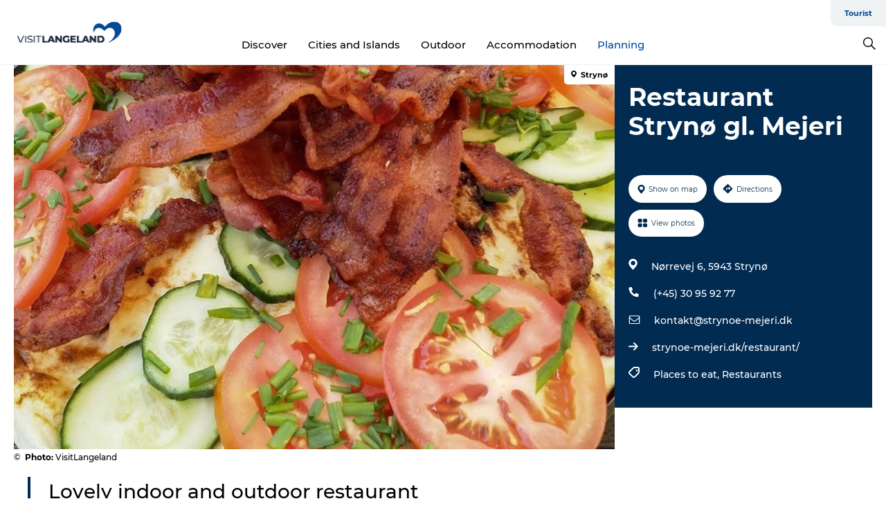

--- FILE ---
content_type: text/html; charset=utf-8
request_url: https://www.govisitlangeland.com/langeland/plan-journey/restaurant-stryno-gl-mejeri-gdk1125585
body_size: 27756
content:
<!DOCTYPE html><html lang="en" class=""><head><meta charSet="UTF-8"/><meta http-equiv="X-UA-Compatible" content="IE=edge"/><meta name="viewport" content="width=device-width, initial-scale=1.0, maximum-scale=1.0"/><title>Restaurant Strynø gl. Mejeri - VisitLangeland</title><meta name="title" content="Restaurant Strynø gl. Mejeri - VisitLangeland"/><meta name="description" content="Lovely indoor and outdoor restaurant"/><meta name="keywords" content="https://files.guidedanmark.org/files/464/266240_Aeggekage.jpg"/><link rel="canonical" href="https://www.govisitlangeland.com/langeland/plan-journey/restaurant-stryno-gl-mejeri-gdk1125585"/><link rel="image_src" href="https://files.guidedanmark.org/files/464/266240_Aeggekage.jpg"/><meta property="og:site_name" content="VisitLangeland"/><meta property="og:url" content="https://www.govisitlangeland.com/langeland/plan-journey/restaurant-stryno-gl-mejeri-gdk1125585"/><meta property="og:image" content="https://files.guidedanmark.org/files/464/266240_Aeggekage.jpg"/><meta property="og:image:url" content="https://files.guidedanmark.org/files/464/266240_Aeggekage.jpg"/><meta name="twitter:card" content="summary_large_image"/><meta name="twitter:title" content="Restaurant Strynø gl. Mejeri - VisitLangeland"/><meta name="twitter:description" content="Lovely indoor and outdoor restaurant"/><meta name="twitter:url" content="https://www.govisitlangeland.com/langeland/plan-journey/restaurant-stryno-gl-mejeri-gdk1125585"/><meta name="twitter:image" content="https://files.guidedanmark.org/files/464/266240_Aeggekage.jpg"/><script type="application/ld+json">{"@context":"https://schema.org","@graph":[{"@type":"Product","name":"Restaurant Strynø gl. Mejeri","address":{"@type":"PostalAddress","streetAddress":"Nørrevej 6","postalCode":"5943"},"geo":{"@type":"GeoCoordinates","latitude":"54.90584607","longitude":"10.60897883"},"image":{"@type":"ImageObject","url":"https://files.guidedanmark.org/files/464/266240_Aeggekage.jpg"}}]}</script><meta name="google-site-verification" content="f_Se5fbxSh78B91hAQhqnz92xxfeEQS--Uy5uAAjm38"/><script>dataLayer=[];</script><script class="google-tag-manager">
              (function(w,d,s,l,i){w[l]=w[l]||[];w[l].push({'gtm.start':
                new Date().getTime(),event:'gtm.js'});var f=d.getElementsByTagName(s)[0],
                j=d.createElement(s),dl=l!='dataLayer'?'&l='+l:'';j.async=true;j.src=
                'https://www.googletagmanager.com/gtm.js?id='+i+dl;f.parentNode.insertBefore(j,f);
              })(window,document,'script','dataLayer','GTM-MVSQ676');
                </script><script class="google-tag-manager">
          (function(w,d,s,l,i){w[l]=w[l]||[];w[l].push({'gtm.start':
            new Date().getTime(),event:'gtm.js'});var f=d.getElementsByTagName(s)[0],
            j=d.createElement(s),dl=l!='dataLayer'?'&l='+l:'';j.async=true;j.src=
            'https://www.googletagmanager.com/gtm.js?id='+i+dl;f.parentNode.insertBefore(j,f);
          })(window,document,'script','dataLayer','GTM-PFBDMCW');
            </script><script id="CookieConsent" src="https://policy.app.cookieinformation.com/uc.js" data-culture="EN" type="text/javascript" defer="" async=""></script><script src="https://www.google.com/recaptcha/api.js?render=re6LdFXywaAAAAAI7qwLGxTysY4Zc3X8OaZ6QR9pXU_site_key" async=""></script><link rel="icon" href="/sites/govisitlangeland.com/files/icons/VisitLangeland_favicon.ico" type="image/x-icon"/><meta name="next-head-count" content="26"/><link rel="preload" href="/_next/static/media/8858de35be6d63bd-s.p.ttf" as="font" type="font/ttf" crossorigin="anonymous" data-next-font="size-adjust"/><link rel="preload" href="/_next/static/media/ade88f670a4a93e2-s.p.woff2" as="font" type="font/woff2" crossorigin="anonymous" data-next-font="size-adjust"/><link rel="preload" href="/_next/static/media/7f4e2cacbacd7c77-s.p.woff" as="font" type="font/woff" crossorigin="anonymous" data-next-font="size-adjust"/><link rel="preload" href="/_next/static/media/fe6ff1c8e748122a-s.p.woff2" as="font" type="font/woff2" crossorigin="anonymous" data-next-font="size-adjust"/><link rel="preload" href="/_next/static/media/9671873632b769ea-s.p.woff2" as="font" type="font/woff2" crossorigin="anonymous" data-next-font="size-adjust"/><link rel="preload" href="/_next/static/media/0020fb129ebc950b-s.p.woff2" as="font" type="font/woff2" crossorigin="anonymous" data-next-font="size-adjust"/><link rel="preload" href="/_next/static/css/f9783be563079af7.css" as="style"/><link rel="stylesheet" href="/_next/static/css/f9783be563079af7.css" data-n-g=""/><noscript data-n-css=""></noscript><script defer="" nomodule="" src="/_next/static/chunks/polyfills-78c92fac7aa8fdd8.js"></script><script defer="" src="/_next/static/chunks/24434.2d78b39796aef039.js"></script><script defer="" src="/_next/static/chunks/90180.2cd874d1f8a55392.js"></script><script defer="" src="/_next/static/chunks/89311.d4a83a9b96968818.js"></script><script defer="" src="/_next/static/chunks/52576.7c1155037314c9e5.js"></script><script defer="" src="/_next/static/chunks/69305.95e9ec2f7430440a.js"></script><script defer="" src="/_next/static/chunks/16487.c8405206fde0bf11.js"></script><script defer="" src="/_next/static/chunks/61263.cd3f37a049f1982f.js"></script><script defer="" src="/_next/static/chunks/75fc9c18-295119e68f43c671.js"></script><script defer="" src="/_next/static/chunks/22135.5b23275e4359771f.js"></script><script defer="" src="/_next/static/chunks/88035.a55b00c408bb73af.js"></script><script defer="" src="/_next/static/chunks/77654.f3f2dda92b6acb47.js"></script><script defer="" src="/_next/static/chunks/33996.2229128561d62e70.js"></script><script defer="" src="/_next/static/chunks/38606.c791e11a42e15f83.js"></script><script defer="" src="/_next/static/chunks/73999.f214e8f8ebe5101d.js"></script><script defer="" src="/_next/static/chunks/66518.8241159cdeb0e19e.js"></script><script defer="" src="/_next/static/chunks/42911.663eb074ad65fed6.js"></script><script defer="" src="/_next/static/chunks/7969.600288e47a18f32f.js"></script><script defer="" src="/_next/static/chunks/20349.72af27da3c31588d.js"></script><script defer="" src="/_next/static/chunks/6462.c12763e89d8a44ae.js"></script><script defer="" src="/_next/static/chunks/84041.d231d3637cdb2731.js"></script><script defer="" src="/_next/static/chunks/32299.3c4b62ae9e1c2bb9.js"></script><script src="/_next/static/chunks/webpack-63856f52277dde65.js" defer=""></script><script src="/_next/static/chunks/framework-f0918f007280e2a4.js" defer=""></script><script src="/_next/static/chunks/main-e4ec7a994fac8df8.js" defer=""></script><script src="/_next/static/chunks/pages/_app-dfcb281616405551.js" defer=""></script><script src="/_next/static/chunks/72776-dd4a5de0c04d1828.js" defer=""></script><script src="/_next/static/chunks/51294-05c6ba5fe17e3586.js" defer=""></script><script src="/_next/static/chunks/pages/drupal-f757f6edd3d96ab6.js" defer=""></script><script src="/_next/static/kcTTT74bUDEUWe3UTljfD/_buildManifest.js" defer=""></script><script src="/_next/static/kcTTT74bUDEUWe3UTljfD/_ssgManifest.js" defer=""></script><style data-styled="" data-styled-version="6.0.5">.DXzNc a{padding:6px;position:absolute;top:-40px;left:0px;color:#333;border-right:1px solid #7c9fcc;border-bottom:1px solid #7c9fcc;border-bottom-right-radius:8px;background:#004a98;-webkit-transition:top 1s ease-out;transition:top 1s ease-out;z-index:100;}/*!sc*/
.DXzNc a:focus{position:absolute;left:0px;top:0px;-webkit-transition:top 0.1s ease-in;transition:top 0.1s ease-in;}/*!sc*/
@media (prefers-reduced-motion: reduce){.DXzNc a{transition-duration:0.001ms!important;}}/*!sc*/
@media print{.DXzNc{display:none;}}/*!sc*/
data-styled.g4[id="sc-521c778a-3"]{content:"DXzNc,"}/*!sc*/
.fnpHaN{background-color:#FFF;}/*!sc*/
data-styled.g12[id="sc-1c46d5dd-5"]{content:"fnpHaN,"}/*!sc*/
.eaWpYo{width:100%;height:65px;background-color:#004a98;display:flex;justify-content:center;align-content:center;align-items:center;}/*!sc*/
data-styled.g13[id="sc-1c46d5dd-6"]{content:"eaWpYo,"}/*!sc*/
.kjVbdK{font-size:14px;font-weight:bold;line-height:18px;color:white;}/*!sc*/
data-styled.g14[id="sc-1c46d5dd-7"]{content:"kjVbdK,"}/*!sc*/
.iMgDDq{padding:0 7px;display:flex;justify-content:center;align-items:center;align-content:center;}/*!sc*/
.iMgDDq a{color:white;display:inline-block;padding:0 7px;}/*!sc*/
.iMgDDq svg path{fill:white;}/*!sc*/
.iMgDDq a[title="tiktok"]>svg{width:20px;height:20px;}/*!sc*/
.iMgDDq a[title="tiktok"]{padding-left:2px!important;}/*!sc*/
data-styled.g15[id="sc-1c46d5dd-8"]{content:"iMgDDq,"}/*!sc*/
.buaBos{border-top:2px solid rgb(231, 234, 236);padding:15px 0px;margin-top:40px;display:flex;align-items:center;align-content:center;font-size:14px;}/*!sc*/
@media (max-width: 47.9375em){.buaBos{font-size:12px;flex-direction:column;}}/*!sc*/
data-styled.g16[id="sc-1c46d5dd-9"]{content:"buaBos,"}/*!sc*/
.hoBcaJ{display:flex;align-content:center;align-items:center;}/*!sc*/
@media (max-width: 47.9375em){.hoBcaJ{margin:10px 0 20px;}}/*!sc*/
@media (min-width: 48em){.hoBcaJ{margin:0 20px;flex:1;}}/*!sc*/
.hoBcaJ a{cursor:pointer;margin:0 20px;color:#000;}/*!sc*/
.hoBcaJ a:hover{color:#004a98;}/*!sc*/
data-styled.g18[id="sc-1c46d5dd-11"]{content:"hoBcaJ,"}/*!sc*/
.dTjGyd{padding:20px 0;}/*!sc*/
@media (max-width: 47.9375em){.dTjGyd{font-size:14px;}}/*!sc*/
data-styled.g19[id="sc-1c46d5dd-12"]{content:"dTjGyd,"}/*!sc*/
.ciIioz h2{font-size:14px;font-weight:700;margin-bottom:20px;}/*!sc*/
data-styled.g20[id="sc-1c46d5dd-13"]{content:"ciIioz,"}/*!sc*/
.dDEHdA{list-style:none;padding:0;}/*!sc*/
.dDEHdA li{margin:15px 0;}/*!sc*/
.dDEHdA a{color:#000;}/*!sc*/
.dDEHdA a:hover{color:#004a98;}/*!sc*/
data-styled.g21[id="sc-1c46d5dd-14"]{content:"dDEHdA,"}/*!sc*/
.kKnrtv{position:relative;border-bottom:1px solid rgb(240, 241, 243);background-color:#FFF;width:100vw;top:0;transition:all 0.3s;}/*!sc*/
.kKnrtv >div{display:flex;align-items:center;height:100%;}/*!sc*/
.kKnrtv.sticky{position:fixed;z-index:20;}/*!sc*/
@media print{.kKnrtv.sticky{display:none;}}/*!sc*/
@media (max-width: 47.9375em){.kKnrtv{height:44px;}}/*!sc*/
data-styled.g37[id="sc-1c46d5dd-30"]{content:"kKnrtv,"}/*!sc*/
.jOAfxs{width:200px;padding:6px 20px;position:sticky;top:0;}/*!sc*/
.jOAfxs img{max-width:100%;max-height:50px;}/*!sc*/
data-styled.g38[id="sc-1c46d5dd-31"]{content:"jOAfxs,"}/*!sc*/
.KfUFB{flex:1;display:flex;flex-direction:column;height:100%;}/*!sc*/
.KfUFB a{text-decoration:none;color:#000;}/*!sc*/
.KfUFB a:hover{color:#004a98;}/*!sc*/
data-styled.g58[id="sc-1c46d5dd-51"]{content:"KfUFB,"}/*!sc*/
.chQzvJ{align-self:flex-end;border-bottom-left-radius:10px;background-color:#eff3f4;}/*!sc*/
.chQzvJ ul{padding:0 10px;margin:0;}/*!sc*/
.chQzvJ ul li{display:inline-block;list-style:none;}/*!sc*/
.chQzvJ ul li.inactive >a{display:none;}/*!sc*/
.chQzvJ ul li.active >a{color:#004a98;}/*!sc*/
.chQzvJ ul li a{display:block;font-size:11px;font-weight:bold;padding:12px 10px;}/*!sc*/
data-styled.g59[id="sc-1c46d5dd-52"]{content:"chQzvJ,"}/*!sc*/
.jGkcqt{align-self:center;flex:1;display:flex;width:100%;position:relative;top:0;background-color:#FFF;}/*!sc*/
.jGkcqt ul{padding:0;}/*!sc*/
.jGkcqt ul.secondary-menu{flex:1;text-align:center;}/*!sc*/
.jGkcqt ul.search-menu{min-width:200px;text-align:right;}/*!sc*/
.jGkcqt ul li{display:inline-block;vertical-align:middle;list-style:none;padding:0 15px;}/*!sc*/
.jGkcqt ul li a{font-size:15px;padding:0;}/*!sc*/
.jGkcqt ul li.active >a{color:#004a98;}/*!sc*/
data-styled.g60[id="sc-1c46d5dd-53"]{content:"jGkcqt,"}/*!sc*/
.bPiEZp{cursor:pointer;}/*!sc*/
.bPiEZp span{display:none;}/*!sc*/
data-styled.g68[id="sc-1c46d5dd-61"]{content:"bPiEZp,"}/*!sc*/
.jWQKaT{display:flex;justify-content:space-between;align-content:center;align-items:center;}/*!sc*/
.jWQKaT >div{margin:10px 0;}/*!sc*/
data-styled.g69[id="sc-1c46d5dd-62"]{content:"jWQKaT,"}/*!sc*/
html{line-height:1.15;-webkit-text-size-adjust:100%;}/*!sc*/
body{margin:0;}/*!sc*/
main{display:block;}/*!sc*/
h1{font-size:2em;margin:0.67em 0;}/*!sc*/
hr{box-sizing:content-box;height:0;overflow:visible;}/*!sc*/
pre{font-family:monospace,monospace;font-size:1em;}/*!sc*/
a{background-color:transparent;}/*!sc*/
abbr[title]{border-bottom:none;text-decoration:underline;text-decoration:underline dotted;}/*!sc*/
b,strong{font-weight:bolder;}/*!sc*/
code,kbd,samp{font-family:monospace,monospace;font-size:1em;}/*!sc*/
small{font-size:80%;}/*!sc*/
sub,sup{font-size:75%;line-height:0;position:relative;vertical-align:baseline;}/*!sc*/
sub{bottom:-0.25em;}/*!sc*/
sup{top:-0.5em;}/*!sc*/
img{border-style:none;}/*!sc*/
button,input,optgroup,select,textarea{font-family:inherit;font-size:100%;line-height:1.15;margin:0;}/*!sc*/
button,input{overflow:visible;}/*!sc*/
button,select{text-transform:none;}/*!sc*/
button,[type="button"],[type="reset"],[type="submit"]{-webkit-appearance:button;}/*!sc*/
button::-moz-focus-inner,[type="button"]::-moz-focus-inner,[type="reset"]::-moz-focus-inner,[type="submit"]::-moz-focus-inner{border-style:none;padding:0;}/*!sc*/
button:-moz-focusring,[type="button"]:-moz-focusring,[type="reset"]:-moz-focusring,[type="submit"]:-moz-focusring{outline:1px dotted ButtonText;}/*!sc*/
fieldset{padding:0.35em 0.75em 0.625em;}/*!sc*/
legend{box-sizing:border-box;color:inherit;display:table;max-width:100%;padding:0;white-space:normal;}/*!sc*/
progress{vertical-align:baseline;}/*!sc*/
textarea{overflow:auto;}/*!sc*/
[type="checkbox"],[type="radio"]{box-sizing:border-box;padding:0;}/*!sc*/
[type="number"]::-webkit-inner-spin-button,[type="number"]::-webkit-outer-spin-button{height:auto;}/*!sc*/
[type="search"]{-webkit-appearance:textfield;outline-offset:-2px;}/*!sc*/
[type="search"]::-webkit-search-decoration{-webkit-appearance:none;}/*!sc*/
::-webkit-file-upload-button{-webkit-appearance:button;font:inherit;}/*!sc*/
details{display:block;}/*!sc*/
summary{display:list-item;}/*!sc*/
template{display:none;}/*!sc*/
[hidden]{display:none;}/*!sc*/
data-styled.g70[id="sc-global-ecVvVt1"]{content:"sc-global-ecVvVt1,"}/*!sc*/
*{box-sizing:border-box;}/*!sc*/
*:before,*:after{box-sizing:border-box;}/*!sc*/
body{font-family:'Montserrat',Verdana,Arial,sans-serif;color:#000;background-color:#FFF;line-height:1.3;font-weight:500;width:100%;max-width:100vw;overflow-x:hidden;}/*!sc*/
body.freeze-scroll{overflow:hidden;}/*!sc*/
@media (max-width: 47.9375em){body{margin-top:44px;}}/*!sc*/
p:last-child{margin-top:0;}/*!sc*/
img{display:block;max-width:100%;height:auto;}/*!sc*/
.text-container a{text-decoration:underline;}/*!sc*/
a{text-decoration:none;color:#004a98;transition:all 0.3s;}/*!sc*/
a:hover{color:#004a98;}/*!sc*/
a.link-icon:before{content:"";display:inline-block;width:18px;height:18px;background-size:100%;background-color:#004a98;background-position:center;background-repeat:no-repeat;margin-right:4px;position:relative;}/*!sc*/
a.link-icon.link-internal:before{top:4px;background-image:url(/static/images/svg/internalLinkMask.svg);}/*!sc*/
a.link-icon.link-mailto:before,a.link-icon.link-external:before{background-image:url(/static/images/svg/linkoutMaskWhite.svg);}/*!sc*/
.paragraph{margin-top:40px;margin-bottom:40px;}/*!sc*/
.paragraph:first-child{margin-top:0;}/*!sc*/
.text-align-right{text-align:right;}/*!sc*/
.text-align-left{text-align:left;}/*!sc*/
.text-align-center{text-align:center;}/*!sc*/
.text-align-justify{text-align:justify;}/*!sc*/
.txt-size-regular{font-weight:400;}/*!sc*/
.txt-size-medium{font-weight:500;}/*!sc*/
.txt-size-bold{font-weight:600;}/*!sc*/
.txt-size-semi-bold{font-weight:700;}/*!sc*/
@keyframes menuOpen{from{height:0px;}to{height:calc(100vh - 100%);}}/*!sc*/
@keyframes highlight{from{background-color:rgba(0,0,0,0.1);}to{background-color:rgba(0,0,0,0);}}/*!sc*/
@media (max-width: 47.9375em){.paragraph.paragraph--columns-2 .paragraph.paragraph--highlight-image,.paragraph.paragraph--columns-3 .paragraph.paragraph--highlight-image{margin-left:-20px;margin-right:-20px;}}/*!sc*/
data-styled.g71[id="sc-global-kxOjPr1"]{content:"sc-global-kxOjPr1,"}/*!sc*/
.jBVDfF{position:fixed;font-size:1px;color:#fff;width:1px;height:1px;overflow:hidden;top:-1px;left:-1px;z-index:99999;}/*!sc*/
data-styled.g72[id="sc-6945e261-0"]{content:"jBVDfF,"}/*!sc*/
.camETg{display:inline-block;width:40px;height:40px;background-size:cover;background-position:center;border-radius:50%;margin-bottom:10px;}/*!sc*/
@media (min-width: 48em){.camETg{margin-bottom:0;margin-right:20px;}}/*!sc*/
.camETg.small{width:16px;height:16px;margin-right:10px;}/*!sc*/
data-styled.g281[id="sc-d279e38c-29"]{content:"camETg,"}/*!sc*/
.enWcTi{padding:14px 15px;cursor:pointer;border:1px solid rgb(225, 226, 227);background-color:rgb(234, 236, 238);display:flex;align-content:center;align-items:center;width:100%;}/*!sc*/
@media (min-width: 48em){.enWcTi{width:30%;}}/*!sc*/
.enWcTi .language-name{flex:1;}/*!sc*/
.enWcTi:after{height:11px;width:11px;border-top:1px solid rgb(193, 196, 199);border-right:1px solid rgb(193, 196, 199);transform:rotate(45deg);content:"";display:block;}/*!sc*/
data-styled.g283[id="sc-d279e38c-31"]{content:"enWcTi,"}/*!sc*/
.gEMIVp{position:relative;padding-left:20px;padding-right:20px;}/*!sc*/
.gEMIVp.xs-1{width:8.33333%;min-width:8.33333%;}/*!sc*/
.gEMIVp.xs-2{width:16.66667%;min-width:16.66667%;}/*!sc*/
.gEMIVp.xs-3{width:25.00000%;min-width:25.00000%;}/*!sc*/
.gEMIVp.xs-4{width:33.33333%;min-width:33.33333%;}/*!sc*/
.gEMIVp.xs-5{width:41.66667%;min-width:41.66667%;}/*!sc*/
.gEMIVp.xs-6{width:50.00000%;min-width:50.00000%;}/*!sc*/
.gEMIVp.xs-7{width:58.33333%;min-width:58.33333%;}/*!sc*/
.gEMIVp.xs-8{width:66.66667%;min-width:66.66667%;}/*!sc*/
.gEMIVp.xs-9{width:75.00000%;min-width:75.00000%;}/*!sc*/
.gEMIVp.xs-10{width:83.33333%;min-width:83.33333%;}/*!sc*/
.gEMIVp.xs-11{width:91.66667%;min-width:91.66667%;}/*!sc*/
.gEMIVp.xs-12{width:100.00000%;min-width:100.00000%;}/*!sc*/
@media (min-width: 23.5em){.gEMIVp.sm-1{width:8.33333%;min-width:8.33333%;}.gEMIVp.sm-2{width:16.66667%;min-width:16.66667%;}.gEMIVp.sm-3{width:25.00000%;min-width:25.00000%;}.gEMIVp.sm-4{width:33.33333%;min-width:33.33333%;}.gEMIVp.sm-5{width:41.66667%;min-width:41.66667%;}.gEMIVp.sm-6{width:50.00000%;min-width:50.00000%;}.gEMIVp.sm-7{width:58.33333%;min-width:58.33333%;}.gEMIVp.sm-8{width:66.66667%;min-width:66.66667%;}.gEMIVp.sm-9{width:75.00000%;min-width:75.00000%;}.gEMIVp.sm-10{width:83.33333%;min-width:83.33333%;}.gEMIVp.sm-11{width:91.66667%;min-width:91.66667%;}.gEMIVp.sm-12{width:100.00000%;min-width:100.00000%;}}/*!sc*/
@media (min-width: 48em){.gEMIVp.md-1{width:8.33333%;min-width:8.33333%;}.gEMIVp.md-2{width:16.66667%;min-width:16.66667%;}.gEMIVp.md-3{width:25.00000%;min-width:25.00000%;}.gEMIVp.md-4{width:33.33333%;min-width:33.33333%;}.gEMIVp.md-5{width:41.66667%;min-width:41.66667%;}.gEMIVp.md-6{width:50.00000%;min-width:50.00000%;}.gEMIVp.md-7{width:58.33333%;min-width:58.33333%;}.gEMIVp.md-8{width:66.66667%;min-width:66.66667%;}.gEMIVp.md-9{width:75.00000%;min-width:75.00000%;}.gEMIVp.md-10{width:83.33333%;min-width:83.33333%;}.gEMIVp.md-11{width:91.66667%;min-width:91.66667%;}.gEMIVp.md-12{width:100.00000%;min-width:100.00000%;}}/*!sc*/
@media (min-width: 64em){.gEMIVp.lg-1{width:8.33333%;min-width:8.33333%;}.gEMIVp.lg-2{width:16.66667%;min-width:16.66667%;}.gEMIVp.lg-3{width:25.00000%;min-width:25.00000%;}.gEMIVp.lg-4{width:33.33333%;min-width:33.33333%;}.gEMIVp.lg-5{width:41.66667%;min-width:41.66667%;}.gEMIVp.lg-6{width:50.00000%;min-width:50.00000%;}.gEMIVp.lg-7{width:58.33333%;min-width:58.33333%;}.gEMIVp.lg-8{width:66.66667%;min-width:66.66667%;}.gEMIVp.lg-9{width:75.00000%;min-width:75.00000%;}.gEMIVp.lg-10{width:83.33333%;min-width:83.33333%;}.gEMIVp.lg-11{width:91.66667%;min-width:91.66667%;}.gEMIVp.lg-12{width:100.00000%;min-width:100.00000%;}}/*!sc*/
@media (min-width: 82.5em){.gEMIVp.xl-1{width:8.33333%;min-width:8.33333%;}.gEMIVp.xl-2{width:16.66667%;min-width:16.66667%;}.gEMIVp.xl-3{width:25.00000%;min-width:25.00000%;}.gEMIVp.xl-4{width:33.33333%;min-width:33.33333%;}.gEMIVp.xl-5{width:41.66667%;min-width:41.66667%;}.gEMIVp.xl-6{width:50.00000%;min-width:50.00000%;}.gEMIVp.xl-7{width:58.33333%;min-width:58.33333%;}.gEMIVp.xl-8{width:66.66667%;min-width:66.66667%;}.gEMIVp.xl-9{width:75.00000%;min-width:75.00000%;}.gEMIVp.xl-10{width:83.33333%;min-width:83.33333%;}.gEMIVp.xl-11{width:91.66667%;min-width:91.66667%;}.gEMIVp.xl-12{width:100.00000%;min-width:100.00000%;}}/*!sc*/
data-styled.g328[id="sc-bb566763-28"]{content:"gEMIVp,"}/*!sc*/
.hPpxAZ{width:100%;max-width:100%;margin-right:auto;margin-left:auto;padding-left:1.25em;padding-right:1.25em;transition:all 0.3s;}/*!sc*/
@media (min-width: 23.5em){.hPpxAZ{width:100%;}}/*!sc*/
@media (min-width: 48em){.hPpxAZ{width:46.75em;}}/*!sc*/
@media (min-width: 64em){.hPpxAZ{width:61.5em;}}/*!sc*/
@media (min-width: 82.5em){.hPpxAZ{width:80em;}}/*!sc*/
data-styled.g329[id="sc-bb566763-29"]{content:"hPpxAZ,"}/*!sc*/
.kLBSZd{max-width:1450px;margin-right:auto;margin-left:auto;padding-left:1.25em;padding-right:1.25em;transition:all 0.3s;}/*!sc*/
.kLBSZd.no-padding{padding:0;}/*!sc*/
data-styled.g339[id="sc-bb566763-39"]{content:"kLBSZd,"}/*!sc*/
.cBBUa-D{display:flex;flex-direction:row;flex-wrap:wrap;margin-left:-20px;margin-right:-20px;min-width:100%;}/*!sc*/
data-styled.g374[id="sc-bb566763-74"]{content:"cBBUa-D,"}/*!sc*/
.bAZmJe{max-width:800px;margin-right:auto;margin-left:auto;padding-left:1.25em;padding-right:1.25em;}/*!sc*/
.bAZmJe.text-left{margin-left:0;padding-left:0;text-align:left;}/*!sc*/
.bAZmJe.text-right{margin-right:0;padding-right:0;text-align:right;}/*!sc*/
.bAZmJe.text-center{text-align:center;}/*!sc*/
.bAZmJe h1{font-weight:900;font-size:40px;letter-spacing:-0.5px;}/*!sc*/
@media (max-width: 47.9375em){.bAZmJe h1{font-size:26px;}}/*!sc*/
.bAZmJe h2{font-weight:700;font-size:25px;letter-spacing:-0.5px;}/*!sc*/
@media (max-width: 47.9375em){.bAZmJe h2{font-size:19px;}}/*!sc*/
.bAZmJe h3,.bAZmJe h4{font-weight:700;font-size:18px;letter-spacing:-0.5px;}/*!sc*/
@media (max-width: 47.9375em){.bAZmJe h3,.bAZmJe h4{font-size:16px;}}/*!sc*/
data-styled.g390[id="sc-bb566763-90"]{content:"bAZmJe,"}/*!sc*/
@media (max-width: 47.9375em){.bPGLSi{padding-left:0;padding-right:0;}}/*!sc*/
data-styled.g459[id="sc-f8176ca3-0"]{content:"bPGLSi,"}/*!sc*/
.igLRvm{padding-bottom:2.5em;}/*!sc*/
.igLRvm .padding-0{padding:0;}/*!sc*/
@media (max-width: 63.9375em){.igLRvm{margin-top:55px;}}/*!sc*/
data-styled.g460[id="sc-f8176ca3-1"]{content:"igLRvm,"}/*!sc*/
.iaWucu{width:70%;display:flex;}/*!sc*/
@media (max-width: 63.9375em){.iaWucu{width:65%;}}/*!sc*/
@media (max-width: 47.9375em){.iaWucu{width:100%;}}/*!sc*/
data-styled.g461[id="sc-f8176ca3-2"]{content:"iaWucu,"}/*!sc*/
@media (max-width: 47.9375em){.hiHBVT{width:100%;}}/*!sc*/
data-styled.g462[id="sc-f8176ca3-3"]{content:"hiHBVT,"}/*!sc*/
@media (max-width: 47.9375em){.dTQpbO{padding-left:0;padding-right:0;}}/*!sc*/
data-styled.g463[id="sc-f8176ca3-4"]{content:"dTQpbO,"}/*!sc*/
.kTabag{width:70%;height:555px;min-height:555px;position:relative;float:left;margin-bottom:40px;}/*!sc*/
@media (max-width: 63.9375em){.kTabag{width:65%;}}/*!sc*/
@media (max-width: 47.9375em){.kTabag{width:100%;height:210px;min-height:210px;margin-bottom:0;float:none;}}/*!sc*/
data-styled.g464[id="sc-f8176ca3-5"]{content:"kTabag,"}/*!sc*/
.eymwOi{height:100%;width:100%;position:relative;}/*!sc*/
.eymwOi img{width:100%;height:100%;object-fit:cover;}/*!sc*/
.eymwOi span{z-index:1;position:absolute;top:0;left:0;background:#a3eabf;color:#07203b;padding:11px 10px;border-radius:0 0 5px 0;font-size:10px;font-weight:bold;line-height:11px;}/*!sc*/
data-styled.g465[id="sc-f8176ca3-6"]{content:"eymwOi,"}/*!sc*/
.kKgnec{width:30%;background-color:#022b52;padding:25px 35px 20px 35px;color:#ffffff;float:right;position:relative;}/*!sc*/
@media (max-width: 82.4375em){.kKgnec{padding:25px 20px 20px 20px;}}/*!sc*/
@media (max-width: 63.9375em){.kKgnec{width:35%;}}/*!sc*/
@media (max-width: 47.9375em){.kKgnec{width:100%;float:none;position:inherit;text-align:center;padding:50px 20px 20px 20px;}}/*!sc*/
data-styled.g467[id="sc-f8176ca3-8"]{content:"kKgnec,"}/*!sc*/
.iVLTu{position:sticky;top:55px;padding:30px 35px 35px 35px;}/*!sc*/
@media (max-width: 82.4375em){.iVLTu{padding:30px 20px 35px 20px;}}/*!sc*/
@media (max-width: 63.9375em){.iVLTu{width:35%;}}/*!sc*/
@media (max-width: 47.9375em){.iVLTu{width:100%;position:inherit;padding:30px 20px 30px 20px;}}/*!sc*/
data-styled.g468[id="sc-f8176ca3-9"]{content:"iVLTu,"}/*!sc*/
.kGVlIW{font-size:36px;line-height:42px;margin:0;}/*!sc*/
@media (max-width: 47.9375em){.kGVlIW{font-size:26px;line-height:32px;}}/*!sc*/
data-styled.g472[id="sc-f8176ca3-13"]{content:"kGVlIW,"}/*!sc*/
.julIoh{display:flex;flex-wrap:wrap;justify-content:flex-start;margin:0 0 20px 0;}/*!sc*/
@media (max-width: 23.4375em){.julIoh{width:100%;justify-content:space-around;margin:0 -10px 20px -10px;width:auto;}}/*!sc*/
data-styled.g473[id="sc-f8176ca3-14"]{content:"julIoh,"}/*!sc*/
.fefxPf{padding:30px 0 0 0;}/*!sc*/
.fefxPf:empty{padding:0;}/*!sc*/
.fefxPf button{margin:0 0 20px 0!important;}/*!sc*/
.fefxPf a:last-child button{margin-bottom:0px!important;}/*!sc*/
data-styled.g474[id="sc-f8176ca3-15"]{content:"fefxPf,"}/*!sc*/
.gtssAg{cursor:pointer;display:flex;justify-content:center;align-items:center;border:none;color:#022b52;}/*!sc*/
.gtssAg:last-of-type{margin:0 0 10px 0;}/*!sc*/
data-styled.g475[id="sc-f8176ca3-16"]{content:"gtssAg,"}/*!sc*/
.hiXYwN{border-radius:35px;background:#ffffff;margin:0 10px 10px 0;padding:0;}/*!sc*/
.hiXYwN svg{margin:0 5px 0 0;}/*!sc*/
.hiXYwN svg path{fill:#022b52;}/*!sc*/
.hiXYwN .btn-round-content{padding:13px;margin:0;color:inherit;font-size:10px;line-height:11px;display:flex;justify-content:center;align-items:center;}/*!sc*/
@media (max-width: 23.4375em){.hiXYwN{margin:0 0 10px 0;}.hiXYwN .btn-round-content{padding:13px 10px;}}/*!sc*/
data-styled.g476[id="sc-f8176ca3-17"]{content:"hiXYwN,"}/*!sc*/
.kIlebw{z-index:9;position:relative;}/*!sc*/
.kIlebw.no-image{margin-top:0;}/*!sc*/
data-styled.g478[id="sc-f8176ca3-19"]{content:"kIlebw,"}/*!sc*/
.byCEMc{padding:0 40px 0 30px;font-size:28px;line-height:42px;text-align:left;margin-bottom:50px;position:relative;}/*!sc*/
.byCEMc:before{content:" ";position:absolute;left:0;height:100%;width:4px;background-color:#022b52;}/*!sc*/
@media (max-width: 47.9375em){.byCEMc{font-size:18px;line-height:30px;margin-bottom:0;}}/*!sc*/
data-styled.g479[id="sc-f8176ca3-20"]{content:"byCEMc,"}/*!sc*/
.jiBwhG{font-size:18px;line-height:28px;margin-top:15px;margin-bottom:25px;word-break:break-word;}/*!sc*/
@media (max-width: 47.9375em){.jiBwhG{font-size:16px;line-height:26px;}}/*!sc*/
.jiBwhG a{word-break:break-word;}/*!sc*/
.jiBwhG h1,.jiBwhG h2,.jiBwhG h3,.jiBwhG h4{margin:23px 0 10px 0;}/*!sc*/
.jiBwhG h2{font-size:21px;line-height:25px;}/*!sc*/
.jiBwhG p{margin:0 0 18px 0;}/*!sc*/
@media (max-width: 47.9375em){.jiBwhG p{margin:0 0 16px 0;}}/*!sc*/
data-styled.g480[id="sc-f8176ca3-21"]{content:"jiBwhG,"}/*!sc*/
.fuXQAW{font-size:12px;line-height:13px;margin:5px 0 0 0;}/*!sc*/
.fuXQAW span{font-weight:bold;}/*!sc*/
@media (max-width: 47.9375em){.fuXQAW{color:#aabccd;text-align:center;background-color:#022b52;margin:0;padding:5px 0 0 0;}}/*!sc*/
data-styled.g481[id="sc-f8176ca3-22"]{content:"fuXQAW,"}/*!sc*/
</style></head><body><div id="__next"><main class="__className_9cab95"><div class="sc-6945e261-0 jBVDfF"> </div><div class="sc-521c778a-3 DXzNc"><a href="#maincontent">Skip to main content</a></div><div id="sticky-header-wrap" class="sc-1c46d5dd-30 kKnrtv"><div class="sc-bb566763-39 kLBSZd no-padding container"><div class="sc-1c46d5dd-31 jOAfxs"><a class="link-internal" title="Go to homepage" href="/"><img alt="VisitLangeland" width="160" height="31" src="/sites/govisitlangeland.com/files/2021-10/visitlangeland-logo-2021.png" fetchpriority="auto" loading="lazy"/></a></div><div class="sc-1c46d5dd-51 KfUFB"><div class="sc-1c46d5dd-52 chQzvJ"><ul class="menu primary-menu"><li class="active"><a class="link-internal" href="/">Tourist</a></li></ul></div><div class="sc-1c46d5dd-53 jGkcqt"><ul class="menu secondary-menu"><li class=""><a class="link-internal" href="/discover">Discover</a></li><li class=""><a class="link-internal" href="/area">Cities and Islands</a></li><li class=""><a class="link-internal" href="/outdoor">Outdoor</a></li><li class=""><a class="link-internal" href="/accommodation">Accommodation</a></li><li class="active"><a class="link-internal" href="/explore">Planning</a></li></ul><ul class="menu search-menu"><li><a tabindex="0" class="sc-1c46d5dd-61 bPiEZp"><svg xmlns="http://www.w3.org/2000/svg" version="1.1" viewBox="0 0 18.508 18.508" width="18"><path d="M 12.264 2.111 C 10.856 0.704 9.164 0 7.188 0 C 5.21 0 3.518 0.704 2.11 2.111 C 0.704 3.52 0 5.211 0 7.187 c 0 1.977 0.704 3.67 2.111 5.077 c 1.408 1.407 3.1 2.111 5.076 2.111 c 1.708 0 3.22 -0.54 4.538 -1.617 l 5.705 5.75 l 1.078 -1.078 l -5.75 -5.705 c 1.078 -1.318 1.617 -2.83 1.617 -4.537 c 0 -1.977 -0.704 -3.67 -2.111 -5.077 Z m -9.12 1.034 C 4.254 2.007 5.6 1.437 7.188 1.437 c 1.588 0 2.943 0.562 4.066 1.685 c 1.123 1.123 1.684 2.478 1.684 4.066 c 0 1.587 -0.561 2.942 -1.684 4.065 c -1.123 1.123 -2.478 1.684 -4.066 1.684 c -1.587 0 -2.942 -0.561 -4.065 -1.684 C 2 10.13 1.437 8.775 1.437 7.187 c 0 -1.587 0.57 -2.934 1.708 -4.042 Z" fill-rule="evenodd" stroke="none" stroke-width="1"></path></svg><span>Search</span></a></li></ul></div></div></div></div><div class="sc-bb566763-39 kLBSZd container"><div class="sc-1c46d5dd-62 jWQKaT"></div></div><div id="maincontent"><div class="sc-f8176ca3-1 igLRvm" lang="en"><div class="sc-bb566763-39 kLBSZd sc-f8176ca3-0 bPGLSi container"><div class="sc-f8176ca3-5 kTabag"><div class="sc-f8176ca3-6 eymwOi"><img src="https://gdkfiles.visitdenmark.com/files/464/266240_Aeggekage.jpg?width=987" fetchpriority="auto" loading="lazy" layout="fill"/></div><div class="sc-f8176ca3-22 fuXQAW">© <!-- -->  <span>Photo<!-- -->:</span> </div></div><div class="sc-f8176ca3-8 kKgnec"><h1 class="sc-f8176ca3-13 kGVlIW">Restaurant Strynø gl. Mejeri</h1></div><div top="55" class="sc-f8176ca3-8 sc-f8176ca3-9 kKgnec iVLTu"><div class="sc-f8176ca3-14 julIoh"><button class="sc-f8176ca3-16 sc-f8176ca3-17 gtssAg hiXYwN"><div class="btn-round-content"><svg width="15" height="14" viewBox="0 0 15 15" version="1.1" xmlns="http://www.w3.org/2000/svg" xmlns:xlink="http://www.w3.org/1999/xlink"><title>Shape</title><g id="Symbols" stroke="none" stroke-width="1" fill="none" fill-rule="evenodd"><g id="GDK/Mobile/Directions-(Mobile)" transform="translate(-14.000000, -13.000000)" fill="#022B52" fill-rule="nonzero"><path d="M28.5877043,19.569089 L22.0883815,13.264374 C21.7250022,12.9118753 21.1355268,12.9118753 20.7718572,13.264374 L14.2725345,19.569089 C13.9091552,19.9218692 13.9091552,20.4934126 14.2725345,20.8461929 L20.7718572,27.1509078 C21.1352365,27.5036881 21.724712,27.5036881 22.0883815,27.1509078 L28.5877043,20.8461929 C28.9510836,20.4934126 28.9510836,19.9218692 28.5877043,19.569089 Z M25.6032246,19.7142386 L23.2241565,21.9161263 C23.0795082,22.0501149 22.8447373,21.9472865 22.8447373,21.7495613 L22.8447373,20.2275308 L20.1325827,20.2275308 L20.1325827,22.0404836 C20.1325827,22.1656906 20.0314419,22.2671026 19.9065698,22.2671026 L19.0025182,22.2671026 C18.8776461,22.2671026 18.7765053,22.1656906 18.7765053,22.0404836 L18.7765053,19.7742927 C18.7765053,19.2737478 19.1813509,18.8678163 19.6805569,18.8678163 L22.8447373,18.8678163 L22.8447373,17.3457859 C22.8447373,17.148344 23.0792257,17.0452323 23.2241565,17.1792208 L25.6032246,19.3811086 C25.7001276,19.4709064 25.7001276,19.6244408 25.6032246,19.7142386 Z" id="Shape"></path></g></g></svg>Directions</div></button><button class="sc-f8176ca3-16 sc-f8176ca3-17 gtssAg hiXYwN"><div class="btn-round-content"><svg width="15" height="13" viewBox="0 0 15 14" version="1.1" xmlns="http://www.w3.org/2000/svg" xmlns:xlink="http://www.w3.org/1999/xlink"><title>Group 2</title><g id="Symbols" stroke="none" stroke-width="1" fill="none" fill-rule="evenodd"><g id="GDK/Mobile/Gallery-(Mobile)" transform="translate(-14.000000, -13.000000)" fill="#022B52"><g id="Group-2" transform="translate(14.000000, 13.000000)"><rect id="Rectangle" x="7.93025955" y="0" width="6.5912621" height="5.96670935" rx="2"></rect><rect id="Rectangle-Copy-8" x="7.93025955" y="7.17883056" width="6.5912621" height="5.96670935" rx="2"></rect><rect id="Rectangle-Copy-7" x="0" y="0" width="6.5912621" height="5.96670935" rx="2"></rect><rect id="Rectangle-Copy-9" x="0" y="7.17883056" width="6.5912621" height="5.96670935" rx="2"></rect></g></g></g></svg>View photos</div></button></div><div class="sc-f8176ca3-15 fefxPf"></div></div><div class="sc-f8176ca3-2 iaWucu"><div class="sc-bb566763-29 hPpxAZ sc-f8176ca3-3 hiHBVT container"><div class="sc-f8176ca3-19 kIlebw"><div class="sc-f8176ca3-20 byCEMc"><div><p>Lovely indoor and outdoor restaurant</p></div></div><div class="sc-bb566763-90 bAZmJe sc-f8176ca3-4 dTQpbO text-container"><div class="sc-f8176ca3-21 jiBwhG"><div><p>The restaurant at Strynø Gl. Mejeri serves fish caught in the waters around Strynø.</p><p>You can also enjoy a delicious homemade omelette.</p><p>If you want to quench your thirst, they serve their own beer brewed at Strynø Mikrobryghus.</p><p>Torben and Kirsten have the Strynø Gl. dairy.</p><p><strong>You can book a table by calling or texting 3095 9277.</strong></p></div></div></div></div></div></div></div><span style="display:none"><img src="https://www.guidedanmark.org/Stats/Register?p=1125585&amp;c=506" alt=""/></span></div></div><div class="sc-1c46d5dd-5 fnpHaN"><div class="sc-1c46d5dd-6 eaWpYo"><h2 class="sc-1c46d5dd-7 kjVbdK">Share your moments<!-- -->:</h2><div class="sc-1c46d5dd-8 iMgDDq"><a class="link-external" target="_blank" title="facebook" rel="noopener" href="https://www.facebook.com/langelanddenmark/"><svg xmlns="http://www.w3.org/2000/svg" version="1.1" viewBox="0 0 8 18" width="8"><path d="M8 5.82H5.277V3.94c0-.716.425-.895.766-.895h1.872V0H5.277C2.383 0 1.702 2.328 1.702 3.761v2.06H0v3.134h1.702V18h3.575V8.955H7.66L8 5.821z"></path></svg></a><a class="link-external" target="_blank" title="instagram" rel="noopener" href="https://www.instagram.com/visitlangeland/"><svg xmlns="http://www.w3.org/2000/svg" version="1.1" viewBox="0 0 20.955 20.955" width="20"><path fill-rule="evenodd" stroke="none" stroke-width="1" d="M19.013 14.768c-.068 1.038-.203 1.58-.339 1.964-.203.452-.384.858-.79 1.174-.384.384-.723.587-1.174.79-.384.136-.926.34-1.965.34-1.106.067-1.445.067-4.268.067-2.822 0-3.138 0-4.267-.068-1.039-.067-1.581-.203-1.965-.338-.451-.204-.858-.384-1.174-.79-.384-.385-.587-.723-.79-1.175-.136-.384-.34-.926-.34-1.964-.067-1.107-.067-1.445-.067-4.268 0-2.823 0-3.139.068-4.268.068-1.038.203-1.58.339-1.964.203-.452.384-.858.79-1.175.384-.383.723-.587 1.174-.79a5.484 5.484 0 0 1 1.965-.339c1.129-.067 1.467-.067 4.267-.067 2.823 0 3.14 0 4.268.067 1.039.068 1.58.204 1.965.339.451.203.858.384 1.174.79.384.384.587.723.79 1.175.136.384.339.926.339 1.964.068 1.107.068 1.445.068 4.268 0 2.823 0 3.138-.068 4.268m1.874-8.626c.068 1.129.068 1.513.068 4.335 0 2.823 0 3.23-.136 4.403 0 1.107-.203 1.897-.451 2.552-.249.655-.588 1.31-1.174 1.83-.588.518-1.175.902-1.83 1.173-.654.18-1.422.384-2.551.452-1.13.068-1.445.068-4.336.068-2.89 0-3.229 0-4.335-.136-1.107 0-1.897-.203-2.552-.451a4.953 4.953 0 0 1-1.829-1.174 4.408 4.408 0 0 1-1.242-1.83c-.248-.654-.384-1.422-.451-2.551C0 13.683 0 13.277 0 10.477c0-2.8 0-3.206.09-4.335 0-1.107.181-1.897.452-2.552.316-.655.655-1.242 1.242-1.896A4.999 4.999 0 0 1 3.613.519C4.268.271 5.058.135 6.165.068 7.27 0 7.677 0 10.477 0c2.823 0 3.23 0 4.404.135 1.106 0 1.896.204 2.551.452a4.946 4.946 0 0 1 1.83 1.174c.586.52.903 1.107 1.173 1.83.181.654.384 1.422.452 2.55zM10.5 14.014c-1.941 0-3.559-1.618-3.559-3.56 0-1.94 1.618-3.558 3.559-3.558s3.559 1.618 3.559 3.559c0 1.94-1.595 3.559-3.559 3.559zm0-9.06a5.513 5.513 0 0 0-5.5 5.5c0 3.028 2.473 5.5 5.5 5.5s5.5-2.472 5.5-5.5c0-3.027-2.473-5.5-5.5-5.5zm5.5-1c-.527 0-1 .473-1 1 0 .528.473 1 1 1s1-.417 1-1c0-.581-.473-1-1-1z"></path></svg></a><a class="link-external" target="_blank" title="youtube" rel="noopener" href="https://www.youtube.com/channel/UC6q3vF7tg7ztl7bnqd3hU3g"><svg xmlns="http://www.w3.org/2000/svg" width="20" viewBox="0 0 20 14" version="1.1"><path fill-rule="nonzero" stroke="none" stroke-width="1" d="M19.869 3.107c0-1.638-1.294-2.968-2.89-2.968C14.702.039 12.375-.004 10 0 7.625-.002 5.298.04 3.021.14 1.428.139.133 1.469.133 3.107A51.3 51.3 0 0 0 0 7.001a51.357 51.357 0 0 0 .133 3.894c0 1.638 1.293 2.968 2.888 2.968 2.274.097 4.604.142 6.979.137 2.372.005 4.701-.04 6.977-.137 1.594 0 2.889-1.33 2.889-2.968.098-1.3.138-2.597.134-3.894a51.25 51.25 0 0 0-.131-3.894zM7.5 11.454v-8.91L13.751 7z"></path></svg></a></div></div><div class="sc-bb566763-29 hPpxAZ container"><div class="sc-1c46d5dd-12 dTjGyd"><div class="sc-bb566763-74 cBBUa-D"><div class="sc-bb566763-28 gEMIVp xs-6 md-3"><div class="sc-1c46d5dd-13 ciIioz"><h2>VisitLangeland</h2></div><ul class="sc-1c46d5dd-14 dDEHdA"><li><a class="link-internal" title="Opening hours: Visitors Centre" href="/langeland/plan-journey/visitlangeland-visitors-centre-langeland-gdk612477">Opening hours: Visitors Centre</a></li><li><a class="link-internal" title="Contact" href="/praktical/contact">Contact</a></li><li><a class="link-internal" title="FAQ tourist" href="/langeland/praktical/practical/faq">FAQ tourist</a></li><li><a class="link-internal" title="Web Accessibility" href="/was">Web Accessibility</a></li></ul></div><div class="sc-bb566763-28 gEMIVp xs-6 md-3"><div class="sc-1c46d5dd-13 ciIioz"><h2>Partners</h2></div><ul class="sc-1c46d5dd-14 dDEHdA"><li><a class="link-external" target="_blank" title="Geopark the South Fyn Archipelago" rel="noopener" href="https://www.geoparkoehavet.dk/">Geopark the South Fyn Archipelago</a></li><li><a class="link-external" target="_blank" title="VisitFyn" rel="noopener" href="https://www.visitfyn.dk">VisitFyn</a></li><li><a class="link-external" target="_blank" title="VisitDenmark" rel="noopener" href="https://www.visitdenmark.dk/">VisitDenmark</a></li></ul></div><div class="sc-bb566763-28 gEMIVp xs-6 md-3"><div class="sc-1c46d5dd-13 ciIioz"><h2>Useful links</h2></div><ul class="sc-1c46d5dd-14 dDEHdA"><li><a class="link-external" target="_blank" title="VisitÆrø" rel="noopener" href="https://www.visitaeroe.dk/">VisitÆrø</a></li><li><a class="link-external" target="_blank" title="VisitSvendborg" rel="noopener" href="https://www.visitsvendborg.dk/">VisitSvendborg</a></li><li><a class="link-external" target="_blank" title="VisitFaaborg" rel="noopener" href="https://www.visitfaaborg.dk/">VisitFaaborg</a></li></ul></div></div></div><div class="sc-1c46d5dd-9 buaBos"><div class="sc-1c46d5dd-10 JATgE">VisitLangeland<!-- --> ©<!-- --> <!-- -->2026</div><div class="sc-1c46d5dd-11 hoBcaJ"><a class="link-internal" title="Data Protection Notice" href="/dataprotection">Data Protection Notice</a></div><div tabindex="0" role="button" class="sc-d279e38c-31 enWcTi"><span style="background-image:url(/static/images/flags/en.svg)" class="sc-d279e38c-29 camETg small"></span><span class="language-name">English</span></div></div></div></div><div id="modal-root"></div></main></div><script id="__NEXT_DATA__" type="application/json">{"props":{"pageProps":{},"initialReduxState":{"content":{"entity":{"id":"4491f899-aac9-4152-ac25-ac018c0a8115","type":"product--product","entity_type":"product","root":null,"template_suggestions":["entity","product","product--product"],"bundle":"product","attributes":{"drupal_internal__id":40900,"langcode":"en","pid":1125585,"period_id":0,"next_period":false,"title":"Restaurant Strynø gl. Mejeri","canonical_url":null,"updated":"2024-06-27T00:01:01+00:00","html_meta_tag_description":null,"html_meta_tag_title":{"value":"\u003cp\u003eRestaurant Strynø gl. Mejeri - VisitLangeland\u003c/p\u003e","format":null,"processed":"\u003cp\u003e\u0026lt;p\u0026gt;Restaurant Strynø gl. Mejeri - VisitLangeland\u0026lt;/p\u0026gt;\u003c/p\u003e\n"},"html_meta_tags":null,"field_first_image_copyright":null,"field_first_image_photographer":"VisitLangeland","field_first_image_alt":"Æggekage på Strynø Gl. Mejeri","field_first_image_description":{"value":"Æggekage på Strynø Gl. Mejeri","format":null,"processed":"\u003cp\u003eÆggekage på Strynø Gl. Mejeri\u003c/p\u003e\n"},"period_data":null,"address":"Nørrevej 6 ","post_code":"5943","city":"Strynø","region":null,"latitude":"54.90584607","longitude":"10.60897883","phone":null,"fax":null,"email":"kontakt@strynoe-mejeri.dk","is_marked_recurring":false,"default_langcode":false,"fallback_language":null,"metatag":null,"meta_info":{"path":"/langeland/plan-journey/restaurant-stryno-gl-mejeri-gdk1125585","meta":[{"tag":"meta","attributes":{"name":"title","content":"Restaurant Strynø gl. Mejeri - VisitLangeland"}},{"tag":"meta","attributes":{"name":"description","content":"Lovely indoor and outdoor restaurant"}},{"tag":"meta","attributes":{"name":"keywords","content":"https://files.guidedanmark.org/files/464/266240_Aeggekage.jpg"}},{"tag":"link","attributes":{"rel":"canonical","href":"https://www.govisitlangeland.com/langeland/plan-journey/restaurant-stryno-gl-mejeri-gdk1125585"}},{"tag":"link","attributes":{"rel":"image_src","href":"https://files.guidedanmark.org/files/464/266240_Aeggekage.jpg"}},{"tag":"meta","attributes":{"property":"og:site_name","content":"VisitLangeland"}},{"tag":"meta","attributes":{"property":"og:url","content":"https://www.govisitlangeland.com/langeland/plan-journey/restaurant-stryno-gl-mejeri-gdk1125585"}},{"tag":"meta","attributes":{"property":"og:image","content":"https://files.guidedanmark.org/files/464/266240_Aeggekage.jpg"}},{"tag":"meta","attributes":{"property":"og:image:url","content":"https://files.guidedanmark.org/files/464/266240_Aeggekage.jpg"}},{"tag":"meta","attributes":{"name":"twitter:card","content":"summary_large_image"}},{"tag":"meta","attributes":{"name":"twitter:title","content":"Restaurant Strynø gl. Mejeri - VisitLangeland"}},{"tag":"meta","attributes":{"name":"twitter:description","content":"Lovely indoor and outdoor restaurant"}},{"tag":"meta","attributes":{"name":"twitter:url","content":"https://www.govisitlangeland.com/langeland/plan-journey/restaurant-stryno-gl-mejeri-gdk1125585"}},{"tag":"meta","attributes":{"name":"twitter:image","content":"https://files.guidedanmark.org/files/464/266240_Aeggekage.jpg"}},{"tag":"meta","attributes":{"name":"@type","content":"Place","group":"schema_place","schema_metatag":true}},{"tag":"meta","attributes":{"name":"name","content":"Restaurant Strynø gl. Mejeri","group":"schema_place","schema_metatag":true}},{"tag":"meta","attributes":{"name":"address","content":{"@type":"PostalAddress","streetAddress":"Nørrevej 6","postalCode":"5943"},"group":"schema_place","schema_metatag":true}},{"tag":"meta","attributes":{"name":"geo","content":{"@type":"GeoCoordinates","latitude":"54.90584607","longitude":"10.60897883"},"group":"schema_place","schema_metatag":true}},{"tag":"meta","attributes":{"name":"@type","content":"Product","group":"schema_product","schema_metatag":true}},{"tag":"meta","attributes":{"name":"name","content":"Restaurant Strynø gl. Mejeri","group":"schema_product","schema_metatag":true}},{"tag":"meta","attributes":{"name":"image","content":{"@type":"ImageObject","url":"https://files.guidedanmark.org/files/464/266240_Aeggekage.jpg"},"group":"schema_product","schema_metatag":true}}]},"path":{"alias":"/langeland/plan-journey/restaurant-stryno-gl-mejeri-gdk1125585","pid":105391,"langcode":"en"},"content_translation_source":"und","content_translation_outdated":false,"content_translation_status":true,"content_translation_created":"2021-07-07T23:27:01+00:00","content_translation_changed":"2024-06-27T00:01:01+00:00","cc_discount":false,"cc_extra":false,"cc_gratis":false,"field_canonical_url":"https://www.govisitlangeland.com/langeland/plan-journey/restaurant-stryno-gl-mejeri-gdk1125585","field_capacity":0,"field_category":62,"field_category_facet":["Places to eat","Places to eat//Restaurants","Places to eat//Restaurants//Places to eat","Places to eat//Restaurants//Places to eat//Traditional Danish food","Places to eat//Restaurants//Places to eat//Outdoor seating","Places to eat//Restaurants//Places to eat//Lunch"],"field_channel_views":1166,"field_facet":["186//2308","191//2354","191//4136"],"field_first_image":{"uri":"https://gdkfiles.visitdenmark.com/files/464/266240_Aeggekage.jpg","title":null,"options":[]},"field_hoved":{"tag":"div","children":[{"tag":"p","children":[{"tag":"fragment","html":"The restaurant at Strynø Gl. Mejeri serves fish caught in the waters around Strynø."}]},{"tag":"fragment","html":"\r\n"},{"tag":"p","children":[{"tag":"fragment","html":"You can also enjoy a delicious homemade omelette."}]},{"tag":"fragment","html":"\r\n"},{"tag":"p","children":[{"tag":"fragment","html":"If you want to quench your thirst, they serve their own beer brewed at Strynø Mikrobryghus."}]},{"tag":"fragment","html":"\r\n"},{"tag":"p","children":[{"tag":"fragment","html":"Torben and Kirsten have the Strynø Gl. dairy."}]},{"tag":"fragment","html":"\r\n"},{"tag":"p","children":[{"tag":"strong","children":[{"tag":"fragment","html":"You can book a table by calling or texting 3095 9277."}]}]}]},"field_instagram":null,"field_instagram_title":null,"field_intro":{"tag":"div","children":[{"tag":"p","children":[{"tag":"fragment","html":"Lovely indoor and outdoor restaurant"}]}]},"field_is_deleted":false,"field_location":"54.90584607,10.60897883","field_meta_information":{"path":"/langeland/plan-journey/restaurant-stryno-gl-mejeri-gdk1125585","meta":[{"tag":"meta","attributes":{"name":"title","content":"Restaurant Strynø gl. Mejeri - VisitLangeland"}},{"tag":"meta","attributes":{"name":"description","content":"Lovely indoor and outdoor restaurant"}},{"tag":"meta","attributes":{"name":"keywords","content":"https://files.guidedanmark.org/files/464/266240_Aeggekage.jpg"}},{"tag":"link","attributes":{"rel":"canonical","href":"https://www.govisitlangeland.com/langeland/plan-journey/restaurant-stryno-gl-mejeri-gdk1125585"}},{"tag":"link","attributes":{"rel":"image_src","href":"https://files.guidedanmark.org/files/464/266240_Aeggekage.jpg"}},{"tag":"meta","attributes":{"property":"og:site_name","content":"VisitLangeland"}},{"tag":"meta","attributes":{"property":"og:url","content":"https://www.govisitlangeland.com/langeland/plan-journey/restaurant-stryno-gl-mejeri-gdk1125585"}},{"tag":"meta","attributes":{"property":"og:image","content":"https://files.guidedanmark.org/files/464/266240_Aeggekage.jpg"}},{"tag":"meta","attributes":{"property":"og:image:url","content":"https://files.guidedanmark.org/files/464/266240_Aeggekage.jpg"}},{"tag":"meta","attributes":{"name":"twitter:card","content":"summary_large_image"}},{"tag":"meta","attributes":{"name":"twitter:title","content":"Restaurant Strynø gl. Mejeri - VisitLangeland"}},{"tag":"meta","attributes":{"name":"twitter:description","content":"Lovely indoor and outdoor restaurant"}},{"tag":"meta","attributes":{"name":"twitter:url","content":"https://www.govisitlangeland.com/langeland/plan-journey/restaurant-stryno-gl-mejeri-gdk1125585"}},{"tag":"meta","attributes":{"name":"twitter:image","content":"https://files.guidedanmark.org/files/464/266240_Aeggekage.jpg"}},{"tag":"meta","attributes":{"name":"@type","content":"Place","group":"schema_place","schema_metatag":true}},{"tag":"meta","attributes":{"name":"name","content":"Restaurant Strynø gl. Mejeri","group":"schema_place","schema_metatag":true}},{"tag":"meta","attributes":{"name":"address","content":{"@type":"PostalAddress","streetAddress":"Nørrevej 6","postalCode":"5943"},"group":"schema_place","schema_metatag":true}},{"tag":"meta","attributes":{"name":"geo","content":{"@type":"GeoCoordinates","latitude":"54.90584607","longitude":"10.60897883"},"group":"schema_place","schema_metatag":true}},{"tag":"meta","attributes":{"name":"@type","content":"Product","group":"schema_product","schema_metatag":true}},{"tag":"meta","attributes":{"name":"name","content":"Restaurant Strynø gl. Mejeri","group":"schema_product","schema_metatag":true}},{"tag":"meta","attributes":{"name":"image","content":{"@type":"ImageObject","url":"https://files.guidedanmark.org/files/464/266240_Aeggekage.jpg"},"group":"schema_product","schema_metatag":true}}]},"field_organisation":null,"field_organizer":null,"field_period_date_range":null,"field_place":[646],"field_priority":2147483647,"field_rating":0,"field_regions":[3],"field_regions_places":[],"field_spes11":null,"field_subcategory":63,"field_sustainability_facet":[],"field_teaser":null,"field_type":"gdk_product","field_venue":null,"field_website":{"uri":"https://strynoe-mejeri.dk/restaurant/","title":"","options":[]}},"links":{"self":{"href":"https://api.www.govisitlangeland.com/api/product/product/4491f899-aac9-4152-ac25-ac018c0a8115"}},"relationships":{"content_translation_uid":{"data":null,"links":{"self":{"href":"https://api.www.govisitlangeland.com/api/product/product/4491f899-aac9-4152-ac25-ac018c0a8115/relationships/content_translation_uid"}}}}},"data":{"product--product":{"4491f899-aac9-4152-ac25-ac018c0a8115":{"id":"4491f899-aac9-4152-ac25-ac018c0a8115","type":"product--product","entity_type":"product","root":null,"template_suggestions":["entity","product","product--product"],"bundle":"product","attributes":{"drupal_internal__id":40900,"langcode":"en","pid":1125585,"period_id":0,"next_period":false,"title":"Restaurant Strynø gl. Mejeri","canonical_url":null,"updated":"2024-06-27T00:01:01+00:00","html_meta_tag_description":null,"html_meta_tag_title":{"value":"\u003cp\u003eRestaurant Strynø gl. Mejeri - VisitLangeland\u003c/p\u003e","format":null,"processed":"\u003cp\u003e\u0026lt;p\u0026gt;Restaurant Strynø gl. Mejeri - VisitLangeland\u0026lt;/p\u0026gt;\u003c/p\u003e\n"},"html_meta_tags":null,"field_first_image_copyright":null,"field_first_image_photographer":"VisitLangeland","field_first_image_alt":"Æggekage på Strynø Gl. Mejeri","field_first_image_description":{"value":"Æggekage på Strynø Gl. Mejeri","format":null,"processed":"\u003cp\u003eÆggekage på Strynø Gl. Mejeri\u003c/p\u003e\n"},"period_data":null,"address":"Nørrevej 6 ","post_code":"5943","city":"Strynø","region":null,"latitude":"54.90584607","longitude":"10.60897883","phone":null,"fax":null,"email":"kontakt@strynoe-mejeri.dk","is_marked_recurring":false,"default_langcode":false,"fallback_language":null,"metatag":null,"meta_info":{"path":"/langeland/plan-journey/restaurant-stryno-gl-mejeri-gdk1125585","meta":[{"tag":"meta","attributes":{"name":"title","content":"Restaurant Strynø gl. Mejeri - VisitLangeland"}},{"tag":"meta","attributes":{"name":"description","content":"Lovely indoor and outdoor restaurant"}},{"tag":"meta","attributes":{"name":"keywords","content":"https://files.guidedanmark.org/files/464/266240_Aeggekage.jpg"}},{"tag":"link","attributes":{"rel":"canonical","href":"https://www.govisitlangeland.com/langeland/plan-journey/restaurant-stryno-gl-mejeri-gdk1125585"}},{"tag":"link","attributes":{"rel":"image_src","href":"https://files.guidedanmark.org/files/464/266240_Aeggekage.jpg"}},{"tag":"meta","attributes":{"property":"og:site_name","content":"VisitLangeland"}},{"tag":"meta","attributes":{"property":"og:url","content":"https://www.govisitlangeland.com/langeland/plan-journey/restaurant-stryno-gl-mejeri-gdk1125585"}},{"tag":"meta","attributes":{"property":"og:image","content":"https://files.guidedanmark.org/files/464/266240_Aeggekage.jpg"}},{"tag":"meta","attributes":{"property":"og:image:url","content":"https://files.guidedanmark.org/files/464/266240_Aeggekage.jpg"}},{"tag":"meta","attributes":{"name":"twitter:card","content":"summary_large_image"}},{"tag":"meta","attributes":{"name":"twitter:title","content":"Restaurant Strynø gl. Mejeri - VisitLangeland"}},{"tag":"meta","attributes":{"name":"twitter:description","content":"Lovely indoor and outdoor restaurant"}},{"tag":"meta","attributes":{"name":"twitter:url","content":"https://www.govisitlangeland.com/langeland/plan-journey/restaurant-stryno-gl-mejeri-gdk1125585"}},{"tag":"meta","attributes":{"name":"twitter:image","content":"https://files.guidedanmark.org/files/464/266240_Aeggekage.jpg"}},{"tag":"meta","attributes":{"name":"@type","content":"Place","group":"schema_place","schema_metatag":true}},{"tag":"meta","attributes":{"name":"name","content":"Restaurant Strynø gl. Mejeri","group":"schema_place","schema_metatag":true}},{"tag":"meta","attributes":{"name":"address","content":{"@type":"PostalAddress","streetAddress":"Nørrevej 6","postalCode":"5943"},"group":"schema_place","schema_metatag":true}},{"tag":"meta","attributes":{"name":"geo","content":{"@type":"GeoCoordinates","latitude":"54.90584607","longitude":"10.60897883"},"group":"schema_place","schema_metatag":true}},{"tag":"meta","attributes":{"name":"@type","content":"Product","group":"schema_product","schema_metatag":true}},{"tag":"meta","attributes":{"name":"name","content":"Restaurant Strynø gl. Mejeri","group":"schema_product","schema_metatag":true}},{"tag":"meta","attributes":{"name":"image","content":{"@type":"ImageObject","url":"https://files.guidedanmark.org/files/464/266240_Aeggekage.jpg"},"group":"schema_product","schema_metatag":true}}]},"path":{"alias":"/langeland/plan-journey/restaurant-stryno-gl-mejeri-gdk1125585","pid":105391,"langcode":"en"},"content_translation_source":"und","content_translation_outdated":false,"content_translation_status":true,"content_translation_created":"2021-07-07T23:27:01+00:00","content_translation_changed":"2024-06-27T00:01:01+00:00","cc_discount":false,"cc_extra":false,"cc_gratis":false,"field_canonical_url":"https://www.govisitlangeland.com/langeland/plan-journey/restaurant-stryno-gl-mejeri-gdk1125585","field_capacity":0,"field_category":62,"field_category_facet":["Places to eat","Places to eat//Restaurants","Places to eat//Restaurants//Places to eat","Places to eat//Restaurants//Places to eat//Traditional Danish food","Places to eat//Restaurants//Places to eat//Outdoor seating","Places to eat//Restaurants//Places to eat//Lunch"],"field_channel_views":1166,"field_facet":["186//2308","191//2354","191//4136"],"field_first_image":{"uri":"https://gdkfiles.visitdenmark.com/files/464/266240_Aeggekage.jpg","title":null,"options":[]},"field_hoved":{"tag":"div","children":[{"tag":"p","children":[{"tag":"fragment","html":"The restaurant at Strynø Gl. Mejeri serves fish caught in the waters around Strynø."}]},{"tag":"fragment","html":"\r\n"},{"tag":"p","children":[{"tag":"fragment","html":"You can also enjoy a delicious homemade omelette."}]},{"tag":"fragment","html":"\r\n"},{"tag":"p","children":[{"tag":"fragment","html":"If you want to quench your thirst, they serve their own beer brewed at Strynø Mikrobryghus."}]},{"tag":"fragment","html":"\r\n"},{"tag":"p","children":[{"tag":"fragment","html":"Torben and Kirsten have the Strynø Gl. dairy."}]},{"tag":"fragment","html":"\r\n"},{"tag":"p","children":[{"tag":"strong","children":[{"tag":"fragment","html":"You can book a table by calling or texting 3095 9277."}]}]}]},"field_instagram":null,"field_instagram_title":null,"field_intro":{"tag":"div","children":[{"tag":"p","children":[{"tag":"fragment","html":"Lovely indoor and outdoor restaurant"}]}]},"field_is_deleted":false,"field_location":"54.90584607,10.60897883","field_meta_information":{"path":"/langeland/plan-journey/restaurant-stryno-gl-mejeri-gdk1125585","meta":[{"tag":"meta","attributes":{"name":"title","content":"Restaurant Strynø gl. Mejeri - VisitLangeland"}},{"tag":"meta","attributes":{"name":"description","content":"Lovely indoor and outdoor restaurant"}},{"tag":"meta","attributes":{"name":"keywords","content":"https://files.guidedanmark.org/files/464/266240_Aeggekage.jpg"}},{"tag":"link","attributes":{"rel":"canonical","href":"https://www.govisitlangeland.com/langeland/plan-journey/restaurant-stryno-gl-mejeri-gdk1125585"}},{"tag":"link","attributes":{"rel":"image_src","href":"https://files.guidedanmark.org/files/464/266240_Aeggekage.jpg"}},{"tag":"meta","attributes":{"property":"og:site_name","content":"VisitLangeland"}},{"tag":"meta","attributes":{"property":"og:url","content":"https://www.govisitlangeland.com/langeland/plan-journey/restaurant-stryno-gl-mejeri-gdk1125585"}},{"tag":"meta","attributes":{"property":"og:image","content":"https://files.guidedanmark.org/files/464/266240_Aeggekage.jpg"}},{"tag":"meta","attributes":{"property":"og:image:url","content":"https://files.guidedanmark.org/files/464/266240_Aeggekage.jpg"}},{"tag":"meta","attributes":{"name":"twitter:card","content":"summary_large_image"}},{"tag":"meta","attributes":{"name":"twitter:title","content":"Restaurant Strynø gl. Mejeri - VisitLangeland"}},{"tag":"meta","attributes":{"name":"twitter:description","content":"Lovely indoor and outdoor restaurant"}},{"tag":"meta","attributes":{"name":"twitter:url","content":"https://www.govisitlangeland.com/langeland/plan-journey/restaurant-stryno-gl-mejeri-gdk1125585"}},{"tag":"meta","attributes":{"name":"twitter:image","content":"https://files.guidedanmark.org/files/464/266240_Aeggekage.jpg"}},{"tag":"meta","attributes":{"name":"@type","content":"Place","group":"schema_place","schema_metatag":true}},{"tag":"meta","attributes":{"name":"name","content":"Restaurant Strynø gl. Mejeri","group":"schema_place","schema_metatag":true}},{"tag":"meta","attributes":{"name":"address","content":{"@type":"PostalAddress","streetAddress":"Nørrevej 6","postalCode":"5943"},"group":"schema_place","schema_metatag":true}},{"tag":"meta","attributes":{"name":"geo","content":{"@type":"GeoCoordinates","latitude":"54.90584607","longitude":"10.60897883"},"group":"schema_place","schema_metatag":true}},{"tag":"meta","attributes":{"name":"@type","content":"Product","group":"schema_product","schema_metatag":true}},{"tag":"meta","attributes":{"name":"name","content":"Restaurant Strynø gl. Mejeri","group":"schema_product","schema_metatag":true}},{"tag":"meta","attributes":{"name":"image","content":{"@type":"ImageObject","url":"https://files.guidedanmark.org/files/464/266240_Aeggekage.jpg"},"group":"schema_product","schema_metatag":true}}]},"field_organisation":null,"field_organizer":null,"field_period_date_range":null,"field_place":[646],"field_priority":2147483647,"field_rating":0,"field_regions":[3],"field_regions_places":[],"field_spes11":null,"field_subcategory":63,"field_sustainability_facet":[],"field_teaser":null,"field_type":"gdk_product","field_venue":null,"field_website":{"uri":"https://strynoe-mejeri.dk/restaurant/","title":"","options":[]}},"links":{"self":{"href":"https://api.www.govisitlangeland.com/api/product/product/4491f899-aac9-4152-ac25-ac018c0a8115"}},"relationships":{"content_translation_uid":{"data":null,"links":{"self":{"href":"https://api.www.govisitlangeland.com/api/product/product/4491f899-aac9-4152-ac25-ac018c0a8115/relationships/content_translation_uid"}}}}}}},"error":null},"location":{"path":"/langeland/plan-journey/restaurant-stryno-gl-mejeri-gdk1125585","origin":"https://www.govisitlangeland.com","host":"www.govisitlangeland.com","query":{},"pathname":"/langeland/plan-journey/restaurant-stryno-gl-mejeri-gdk1125585"},"config":{"combine":{"channel":"506","section":"2301","categories":{"global":null,"product":null},"endpoint":"https://api.guidedanmark.org"},"search":{"solr":{"scheme":"http","host":"10.200.131.144","port":8983,"path":"/","core":"govisitlange_150","timeout":5,"index_timeout":5,"optimize_timeout":10,"finalize_timeout":30,"solr_version":"","http_method":"AUTO","commit_within":1000},"sort":{"domain_search_mode":"priority_popularity"}},"colors":{"red":{"name":"Red","machine_name":"red","dark":"#e04f39","light":"#f6ad92","basic_color":"","link_color":"","link_color_hover":"","background":"","actions":{"delete_schema":"Delete"}},"green":{"name":"Green","machine_name":"green","dark":"#4b9560","light":"#aeceaa","basic_color":"","link_color":"","link_color_hover":"","background":"","actions":{"delete_schema":"Delete"}},"blue":{"name":"Blue","machine_name":"blue","dark":"#004a98","light":"#7c9fcc","basic_color":"","link_color":"","link_color_hover":"","background":"","actions":{"delete_schema":"Delete"}},"yellow":{"name":"Yellow","machine_name":"yellow","dark":"#d7beaf","light":"#c29958","basic_color":"","link_color":"","link_color_hover":"","background":"","actions":{"delete_schema":"Delete"}},"grey":{"name":"Grey","machine_name":"grey","dark":"#585858","light":"#c0c0c0","basic_color":"","link_color":"","link_color_hover":"","background":"","actions":{"delete_schema":"Delete"}},"test_schema":{"name":"Søgrøn","machine_name":"test_schema","dark":"#007681","light":"#8bb3c1","basic_color":"","link_color":"","link_color_hover":"","background":"","actions":{"delete_schema":"Delete"}},"content_tiles_big_image_red":{"name":"Content tiles Big image: red","machine_name":"content_tiles_big_image_red","dark":"","light":"","basic_color":"#ffffff","link_color":"#ffffff","link_color_hover":"#ffffff","background":"#9a0035","actions":{"delete_schema":"Delete"}},"content_tiles_big_image_fyn_blaa":{"name":"Content tiles Big image: Fynblaa","machine_name":"content_tiles_big_image_fyn_blaa","dark":"","light":"","basic_color":"#ffffff","link_color":"#ffffff","link_color_hover":"#ffffff","background":"#004a98","actions":{"delete_schema":"Delete"}},"content_tiles_big_image_blaasort":{"name":"Content tiles Big image: blaasort","machine_name":"content_tiles_big_image_blaasort","dark":"","light":"","basic_color":"#ffffff","link_color":"#ffffff","link_color_hover":"#ffffff","background":"#16233b","actions":{"delete_schema":"Delete"}},"spot_image_normal_fynblaa":{"name":"Spot image Normal: fynblaa","machine_name":"spot_image_normal_fynblaa","dark":"#ffffff","light":"#004a98","basic_color":"#ffffff","link_color":"#ffffff","link_color_hover":"#ffffff","background":"#4b9560","actions":{"delete_schema":"Delete"}},"spot_image_normal_blaasort":{"name":"Spot image Normal: blaasort","machine_name":"spot_image_normal_blaasort","dark":"#ffffff","light":"#16233b","basic_color":"","link_color":"#ffffff","link_color_hover":"#ffffff","background":"#ef9600","actions":{"delete_schema":"Delete"}},"spot_image_normal_red_green":{"name":"Spot image Normal: red green","machine_name":"spot_image_normal_red_green","dark":"#ffffff","light":"#9a0035","basic_color":"","link_color":"#ffffff","link_color_hover":"#ffffff","background":"#4b9560","actions":{"delete_schema":"Delete"}},"content_tiles_natur_primaer":{"name":"Content tiles: Natur primær","machine_name":"content_tiles_natur_primaer","dark":"","light":"","basic_color":"#ffffff","link_color":"#ffffff","link_color_hover":"#ffffff","background":"#90a955","actions":{"delete_schema":"Delete"}},"content_tiles_hav_primaer":{"name":"Content tiles: Hav primær","machine_name":"content_tiles_hav_primaer","dark":"","light":"","basic_color":"#ffffff","link_color":"#ffffff","link_color_hover":"#ffffff","background":"#11698a","actions":{"delete_schema":"Delete"}},"content_tiles_kultur_primaer":{"name":"Content tiles: Kultur primær","machine_name":"content_tiles_kultur_primaer","dark":"","light":"","basic_color":"#ffffff","link_color":"#ffffff","link_color_hover":"#ffffff","background":"#c98a63","actions":{"delete_schema":"Delete"}},"content_tiles_sammen_primaer":{"name":"Content tiles: Sammen primær","machine_name":"content_tiles_sammen_primaer","dark":"","light":"","basic_color":"#ffffff","link_color":"#ffffff","link_color_hover":"#ffffff","background":"#868093","actions":{"delete_schema":"Delete"}},"spot_image_normal_hav_primaer":{"name":"Spot image Normal: Hav primær","machine_name":"spot_image_normal_hav_primaer","dark":"#ffffff","light":"#11698a","basic_color":"","link_color":"#ffffff","link_color_hover":"#ffffff","background":"#0e29dd","actions":{"delete_schema":"Delete"}},"spot_image_normal_hav":{"name":"Spot image Normal: Hav","machine_name":"spot_image_normal_hav","dark":"#ffffff","light":"#11698a","basic_color":"","link_color":"#ffffff","link_color_hover":"#ffffff","background":"#0e29dd","actions":{"delete_schema":"Delete"}},"spot_image_sammen_kultur":{"name":"Spot image: Sammen kultur","machine_name":"spot_image_sammen_kultur","dark":"#c98a63","light":"#a64732","basic_color":"#fdfdfd","link_color":"#ffffff","link_color_hover":"#dfc8b9","background":"#a64732","actions":{"delete_schema":"Delete"}},"spot_image_natur":{"name":"Spot image: Natur","machine_name":"spot_image_natur","dark":"#31572c","light":"#90a955","basic_color":"#ffffff","link_color":"#ffffff","link_color_hover":"#d3d8ad","background":"#31572c","actions":{"delete_schema":"Delete"}},"spot_image_kultur_morkrod":{"name":"Spot image: Kultur mørkrød","machine_name":"spot_image_kultur_morkrod","dark":"#a64732","light":"#c98a63","basic_color":"#ffffff","link_color":"#ffffff","link_color_hover":"#dfc8b9","background":"#a64732","actions":{"delete_schema":"Delete"}}},"domain":{"404":{"title":"Ups - sorry you didn't find it","message":"\u003cp\u003eWe may have a missing link.\u003cbr /\u003e\r\nClick \"Back\" and try again.\u003cbr /\u003e\r\n\u003cbr /\u003e\r\nNot to worry - We’re here to help.\u003cbr /\u003e\r\nIf you don't find what you are looking for please \u003ca href=\"mailto:visit@langelandkommune.dk\"\u003econtact us\u003c/a\u003e\u003c/p\u003e\r\n"},"woco":{"mainCategory":null,"category":null},"favorites":null,"site_name":{"name":"VisitLangeland"},"theme":{"color":"blue","font":null,"logo_path":"https://api.www.langeland.dk/sites/govisitlangeland.com/files/2021-10/visitlangeland-logo-2021.png","favicon_path":"https://api.www.langeland.dk/sites/govisitlangeland.com/files/icons/VisitLangeland_favicon.ico"},"spot":{"image":{"title":"","link":"","text_position":"","color":{"color_schema":"red"},"styles":[]},"text":{"title":"","announcement_title":"","color":{"color_schema":"green"}}},"social_links":{"links":{"facebook":"https://www.facebook.com/langelanddenmark/","instagram":"https://www.instagram.com/visitlangeland/","twitter":"","youtube":"https://www.youtube.com/channel/UC6q3vF7tg7ztl7bnqd3hU3g","newsletter":"","tiktok":"","linkedin":""},"label":"Share your moments"},"top_messages":{"global":{"value":"","format":"full_html"},"product":{"value":"","format":"full_html"},"global_background_color":{"color_schema":"green"},"product_background_color":{"color_schema":"yellow"},"disable_closing":0,"updated":1750539286},"home_page":null},"dictionary":{"choose_your_language":"Choose your language","visit_denmark":"VisitDenmark","footer_privacy_policy":"Data Protection Notice","on":"On","off":"Off","close_button":"Close","cancel":"Cancel","save":"Save","read_more":"Read more","read_less":"Read less","see_more":"See more","see_less":"See less","see_all":"See all","load_more":"Load more","show_more":"Show more","show_less":"Show less","email":"Email","phone":"Phone","print":"Print","share":"Share","tags":"Tags","location":"Location","buy_ticket":"Book","address":"Address","coordinates":"Coordinates","longitude":"Longitude","latitude":"Latitude","see_all_in_area":"See all in this area","information":"Opening hours","links":"Links","facilities_and_topics":"Facilities \u0026 topics","working_hours":"Opening hours","prices":"Prices","discounts":"Discounts","follow_on":"Follow on","related_products":"More ideas","do_you_have_questions":"Do you have any questions?","download":"Download","article":"Article","guide":"Guide","news":"News","list":"List","map":"Map","search":"Search","view_as_map":"View as map","view_as_list":"View as list","open_google_map":"Open in Google Maps","follow_vdk":"Follow","view_photos":"View photos","no_image_available":"No image available :(","press_release":"Press release","filter_by":"Filter by","clear_filter":"Clear filter","clear_filters":"Clear filters","show_filter":"Show filter","choose_an_office_by_department":"Choose an office by department or country","items_of_items":"{value1} of {value2} items","number_of_items":"{value} items","one_item":"1 item","no_products_in_category":"Sorry, we haven’t got any more result to show!","newsletter_headline":"Want to know more?","newsletter_sub_headline":"Would you like to receive our newsletter?","your_name":"Your name","first_name":"First name","last_name":"Last name","country":"Country","your_email":"Your email","submit":"Submit","explore":"Explore everything we’ve got!","explore_page_headline":"Search attractions, hotels and experiences","explore_page_sub_headline":"We have listed attractions, services, places to stay and more right here. So you can search everything you need to plan your holiday.","items_were_added_to_result":"{value} more items were loaded.","no_results_in_category":"No results in this category","newsletter_checkbox_1":"Family Holiday","newsletter_checkbox_2":"City Break","newsletter_checkbox_3":"Great Escapes","something_went_wrong":"Sorry, something went wrong! Would you mind trying again later?","newsletter_success_headline":"Thanks for joining our subscribers!","newsletter_success_sub_headline":"You’ll now get our monthly stories from Denmark direct to your inbox. It’s going to be great!","choose_an_category":"Choose category","explore_places_headline":"Around Denmark","page_not_found":"Page not found","view_on_google_maps":"View in Google Maps","where_want_to_go":"Where do you want to go?","search_for_place_in":"Search places in {value}","no_results_found":"Sorry, no results found :(","place":"Place","region":"Region","cookie_accept":"I accept all cookies","cookie_decline":"Decline","cookie_settings":"Cookie settings","cookie_policy":"Cookie Policy","cookie_popup_headline":"Cookie preference center","cookie_popup_required":"Necessary Cookies","cookie_popup_required_description":"These cookies are necessary for the website to function and cannot be switched off in our systems. They are usually only set in response to actions made by you which amount to a request for services, such as setting your privacy preferences, logging in or filling in forms. You can set your browser to block or alert you about these cookies, but some parts of the site may not work.","cookie_popup_tracking":"Performance Cookies","cookie_popup_tracking_description":"These cookies allow us to count visits and traffic sources, so we can measure and improve the performance of our site. They help us know which pages are the most and least popular and see how visitors move around the site. All information these cookies collect is aggregated and therefore anonymous. If you do not allow these cookies, we will not know when you have visited our site.","cookie_popup_social":"Social Sharing Cookies","cookie_popup_social_description":"We use some social sharing plugins, to allow you to share certain pages of our website on social media. These plugins place cookies so that you can correctly view how many times a page has been shared.","cookie_popup_others":"Common Cookies","cookie_popup_others_description":"These are any third party cookies from services used by this website.","cookie_popup_message_bar":"Our site uses cookies so that we can remember you and understand how you use our site. If you do not agree with our use of cookies, please change the current settings in the Cookie Consent Tool. You can also read more about cookies and similar technologies here. Otherwise, you agree to the use of the cookies as they are currently set.","product_rooms_features":"product_rooms_features","product_rooms_meeting_rooms":"Meeting rooms","webform_error_default":"Oops! Something went wrong. Please try again later.","webform_error_success":"Success! The webform has been submitted successfully.","photo_by":"Photo","product_not_found":"Let’s try loading that again… Can you do us a quick favour and press F5 (or refresh on your mobile)? \r\n\r\n If the page you’re looking for is still being silly, try instead to go to the front page by clicking on the logo.","card_type_gratis":"Free","card_type_discount":"Discount","card_type_extra":"card_type_extra","card_gratis":"with Copenhagen Card","card_discount":"with Copenhagen Card","card_extra":"card_extra","cookie_message_bar":"Our site uses cookies so that we can remember you and understand how you use our site. If you do not agree with our use of cookies, please change the current settings in the Cookie Consent Tool. You can also read more about cookies and similar technologies here. Otherwise, you agree to the use of the cookies as they are currently set.","mobile":"Mobile","sort_by":"Sort by","example_short":"Example","last_updated_by":"Last updated by","contact":"Contact","website":"Website","mon":"Monday","tue":"Tuesday","wed":"Wednesday ","thu":"Thursday","fri":"Friday","sat":"Saturday","sun":"Sunday","start_date":"Start date","end_date":"End date","date":"Date","conference_facilities":"Number of participants","gratis_wifi":"Free wifi","popular":"Popular","alphabetically":"Alphabetically","my_trip":"My Trip","my_trip_headline":"My trip","my_trip_sub_headline":"These are the places, sights and activities you’ve saved to your Copenhagen trip. Click ","page":"Page","faq":"FAQ","product":"Product","person":"Person","direct":"Direct","webform_success_default":"Success! The webform has been submitted successfully.","add_to_my_trip":"Add to my trip","remove_from_my_trip":"Remove from my trip","facilities":"Facilities","go_to_homepage":"Go to homepage","previous_slide":"Previous slide","next_slide":"Next slide","you_are_here":"You are here","search_page_title":"Search","click_to_remove_tag":"Click to remove tag","explore_page_title":"Explore","photo":"Photo","copyright":"©","burger_menu":"Menu","show_on_map":"Show on map","directions":"Directions","more_info":"Info","see_on_map":"See on map","free_with_aarhus_card":"Free with AarhusCARD","period":"Period","select":"Select","discard":"Discard","apply_filter":"Apply filter","see_more_dates":"See more dates","skip_to_main_content":"Skip to main content","author":"Author","discounts_accordion":"Discounts","type_accordion":"Type","access_accordion":"Access","classification_accordion":"Classification","activity_accordion":"Activity Finder","price_level":"Price level","label":"Label","member":"Member","capacity":"Capacity","sustainable_experience":"Green Experience","sustainability_experience":"Green Experience (Certifications)","kitchen":"Kitchen","langcode":"en"},"others":{"video_embed_twentythree":{"video_domains":"video.visitdenmark.com"}},"scripts":{"google_tracking_id":"GTM-MVSQ676","external_scripts":[],"inline_scripts":"","google_tracking_type":"gtm","global_tracking":{"google_tracking_id":"GTM-PFBDMCW"},"recaptcha_key":"6LdFXywaAAAAAI7qwLGxTysY4Zc3X8OaZ6QR9pXU","cookie_information":1},"suggestion_service":{"url":null,"site_key":null},"customMetaTags":{"en":{"custom_tag_five":{"name":"google-site-verification","content":"f_Se5fbxSh78B91hAQhqnz92xxfeEQS--Uy5uAAjm38"}},"da":{"custom_tag_five":{"name":"google-site-verification","content":"4Du97ezKPbVa3XibVJ8ZnBwSDexJZEiF9BGjFQQPQx8"}},"de":{"custom_tag_five":{"name":"google-site-verification","content":"Po_QLdD0konQ02sxWMXllogtFBmwfKvvlY53NJh_hA4"}}}},"menu":{"main":[{"type":"menu_link_content--main","id":"5854f14b-a68f-4aad-810e-6ee19395dca6","links":{"self":{"href":"https://api.www.govisitlangeland.com/api/menu_link_content/main/5854f14b-a68f-4aad-810e-6ee19395dca6?resourceVersion=id%3A106"}},"attributes":{"drupal_internal__id":106,"drupal_internal__revision_id":106,"langcode":"en","revision_created":null,"enabled":true,"title":"Discover","description":null,"menu_name":"main","link":{"uri":"/discover","title":"","options":{"attributes":{"class":[""]}}},"external":false,"rediscover":false,"weight":-50,"expanded":false,"parent":"menu_link_content:3d806851-caba-4f60-a31f-c4d2bb574650","changed":"2021-01-12T23:46:48+00:00","default_langcode":false,"revision_translation_affected":true,"fallback_language":null,"view_mode":"default","metatag":null,"content_translation_source":"de","content_translation_outdated":false,"content_translation_status":true,"content_translation_created":"2019-09-10T11:35:44+00:00","field_hide":false,"field_languages_whitelist":[]},"relationships":{"bundle":{"data":null,"links":{"self":{"href":"https://api.www.govisitlangeland.com/api/menu_link_content/main/5854f14b-a68f-4aad-810e-6ee19395dca6/relationships/bundle?resourceVersion=id%3A106"}}},"revision_user":{"data":null,"links":{"self":{"href":"https://api.www.govisitlangeland.com/api/menu_link_content/main/5854f14b-a68f-4aad-810e-6ee19395dca6/relationships/revision_user?resourceVersion=id%3A106"}}},"content_translation_uid":{"data":null,"links":{"self":{"href":"https://api.www.govisitlangeland.com/api/menu_link_content/main/5854f14b-a68f-4aad-810e-6ee19395dca6/relationships/content_translation_uid?resourceVersion=id%3A106"}}}}},{"type":"menu_link_content--main","id":"6dd6027a-2009-4670-846f-53284dfafbc2","links":{"self":{"href":"https://api.www.govisitlangeland.com/api/menu_link_content/main/6dd6027a-2009-4670-846f-53284dfafbc2?resourceVersion=id%3A159"}},"attributes":{"drupal_internal__id":159,"drupal_internal__revision_id":159,"langcode":"da","revision_created":"2023-07-24T13:22:15+00:00","enabled":true,"title":"Ø-livet","description":null,"menu_name":"main","link":{"uri":"/node/1693","title":"","options":{"attributes":{"class":[""]}}},"external":false,"rediscover":false,"weight":-50,"expanded":false,"parent":"menu_link_content:2e9dfc38-7bbf-4faf-a648-9a8393f80f1d","changed":"2023-07-24T13:22:00+00:00","default_langcode":true,"revision_translation_affected":true,"fallback_language":null,"view_mode":"default","metatag":null,"content_translation_source":"und","content_translation_outdated":false,"content_translation_status":true,"content_translation_created":"2023-07-24T13:22:15+00:00","field_hide":false,"field_languages_whitelist":["da"]},"relationships":{"bundle":{"data":null,"links":{"self":{"href":"https://api.www.govisitlangeland.com/api/menu_link_content/main/6dd6027a-2009-4670-846f-53284dfafbc2/relationships/bundle?resourceVersion=id%3A159"}}},"revision_user":{"data":null,"links":{"self":{"href":"https://api.www.govisitlangeland.com/api/menu_link_content/main/6dd6027a-2009-4670-846f-53284dfafbc2/relationships/revision_user?resourceVersion=id%3A159"}}},"content_translation_uid":{"data":null,"links":{"self":{"href":"https://api.www.govisitlangeland.com/api/menu_link_content/main/6dd6027a-2009-4670-846f-53284dfafbc2/relationships/content_translation_uid?resourceVersion=id%3A159"}}}}},{"type":"menu_link_content--main","id":"426ee26a-6431-4f0c-bbf0-114495cc44e8","links":{"self":{"href":"https://api.www.govisitlangeland.com/api/menu_link_content/main/426ee26a-6431-4f0c-bbf0-114495cc44e8?resourceVersion=id%3A162"}},"attributes":{"drupal_internal__id":162,"drupal_internal__revision_id":162,"langcode":"da","revision_created":"2023-08-21T18:08:07+00:00","enabled":true,"title":"Venues","description":null,"menu_name":"main","link":{"uri":"/node/1707","title":"","options":{"attributes":{"class":[""]}}},"external":false,"rediscover":false,"weight":-50,"expanded":false,"parent":"menu_link_content:08ada487-13d2-4678-8215-95e7c139bde1","changed":"2023-08-21T18:08:16+00:00","default_langcode":true,"revision_translation_affected":true,"fallback_language":null,"view_mode":"default","metatag":null,"content_translation_source":"und","content_translation_outdated":false,"content_translation_status":true,"content_translation_created":"2023-08-21T18:08:07+00:00","field_hide":false,"field_languages_whitelist":[]},"relationships":{"bundle":{"data":null,"links":{"self":{"href":"https://api.www.govisitlangeland.com/api/menu_link_content/main/426ee26a-6431-4f0c-bbf0-114495cc44e8/relationships/bundle?resourceVersion=id%3A162"}}},"revision_user":{"data":null,"links":{"self":{"href":"https://api.www.govisitlangeland.com/api/menu_link_content/main/426ee26a-6431-4f0c-bbf0-114495cc44e8/relationships/revision_user?resourceVersion=id%3A162"}}},"content_translation_uid":{"data":null,"links":{"self":{"href":"https://api.www.govisitlangeland.com/api/menu_link_content/main/426ee26a-6431-4f0c-bbf0-114495cc44e8/relationships/content_translation_uid?resourceVersion=id%3A162"}}}}},{"type":"menu_link_content--main","id":"6c3f200a-0b59-47dd-8597-d8a0b85e42e7","links":{"self":{"href":"https://api.www.govisitlangeland.com/api/menu_link_content/main/6c3f200a-0b59-47dd-8597-d8a0b85e42e7?resourceVersion=id%3A127"}},"attributes":{"drupal_internal__id":127,"drupal_internal__revision_id":127,"langcode":"en","revision_created":"2020-12-30T10:36:16+00:00","enabled":true,"title":"Cities and Islands","description":null,"menu_name":"main","link":{"uri":"/area","title":"","options":{"attributes":{"class":[""]}}},"external":false,"rediscover":false,"weight":-49,"expanded":false,"parent":"menu_link_content:3d806851-caba-4f60-a31f-c4d2bb574650","changed":"2021-01-04T08:43:05+00:00","default_langcode":false,"revision_translation_affected":true,"fallback_language":null,"view_mode":"default","metatag":null,"content_translation_source":"da","content_translation_outdated":false,"content_translation_status":true,"content_translation_created":"2020-12-30T13:07:45+00:00","field_hide":false,"field_languages_whitelist":[]},"relationships":{"bundle":{"data":null,"links":{"self":{"href":"https://api.www.govisitlangeland.com/api/menu_link_content/main/6c3f200a-0b59-47dd-8597-d8a0b85e42e7/relationships/bundle?resourceVersion=id%3A127"}}},"revision_user":{"data":null,"links":{"self":{"href":"https://api.www.govisitlangeland.com/api/menu_link_content/main/6c3f200a-0b59-47dd-8597-d8a0b85e42e7/relationships/revision_user?resourceVersion=id%3A127"}}},"content_translation_uid":{"data":null,"links":{"self":{"href":"https://api.www.govisitlangeland.com/api/menu_link_content/main/6c3f200a-0b59-47dd-8597-d8a0b85e42e7/relationships/content_translation_uid?resourceVersion=id%3A127"}}}}},{"type":"menu_link_content--main","id":"3d806851-caba-4f60-a31f-c4d2bb574650","links":{"self":{"href":"https://api.www.govisitlangeland.com/api/menu_link_content/main/3d806851-caba-4f60-a31f-c4d2bb574650?resourceVersion=id%3A131"}},"attributes":{"drupal_internal__id":131,"drupal_internal__revision_id":131,"langcode":"en","revision_created":"2021-01-04T08:42:34+00:00","enabled":true,"title":"Tourist","description":null,"menu_name":"main","link":{"uri":"/","title":"","options":{"attributes":{"class":[""]}}},"external":false,"rediscover":true,"weight":-49,"expanded":false,"parent":null,"changed":"2021-01-04T09:01:56+00:00","default_langcode":false,"revision_translation_affected":true,"fallback_language":null,"view_mode":"default","metatag":null,"content_translation_source":"da","content_translation_outdated":false,"content_translation_status":true,"content_translation_created":"2021-01-04T09:01:16+00:00","field_hide":false,"field_languages_whitelist":[]},"relationships":{"bundle":{"data":null,"links":{"self":{"href":"https://api.www.govisitlangeland.com/api/menu_link_content/main/3d806851-caba-4f60-a31f-c4d2bb574650/relationships/bundle?resourceVersion=id%3A131"}}},"revision_user":{"data":null,"links":{"self":{"href":"https://api.www.govisitlangeland.com/api/menu_link_content/main/3d806851-caba-4f60-a31f-c4d2bb574650/relationships/revision_user?resourceVersion=id%3A131"}}},"content_translation_uid":{"data":null,"links":{"self":{"href":"https://api.www.govisitlangeland.com/api/menu_link_content/main/3d806851-caba-4f60-a31f-c4d2bb574650/relationships/content_translation_uid?resourceVersion=id%3A131"}}}}},{"type":"menu_link_content--main","id":"e63693bc-0733-43c6-a75f-9ebe692fb8fe","links":{"self":{"href":"https://api.www.govisitlangeland.com/api/menu_link_content/main/e63693bc-0733-43c6-a75f-9ebe692fb8fe?resourceVersion=id%3A158"}},"attributes":{"drupal_internal__id":158,"drupal_internal__revision_id":158,"langcode":"da","revision_created":"2021-12-23T10:30:23+00:00","enabled":true,"title":"Lokalområder","description":null,"menu_name":"main","link":{"uri":"/node/1414","title":"","options":{"attributes":{"class":[""]}}},"external":false,"rediscover":false,"weight":-49,"expanded":false,"parent":"menu_link_content:2e9dfc38-7bbf-4faf-a648-9a8393f80f1d","changed":"2023-07-24T13:22:00+00:00","default_langcode":true,"revision_translation_affected":true,"fallback_language":null,"view_mode":"default","metatag":null,"content_translation_source":"und","content_translation_outdated":false,"content_translation_status":true,"content_translation_created":"2021-12-23T10:30:23+00:00","field_hide":false,"field_languages_whitelist":["da"]},"relationships":{"bundle":{"data":null,"links":{"self":{"href":"https://api.www.govisitlangeland.com/api/menu_link_content/main/e63693bc-0733-43c6-a75f-9ebe692fb8fe/relationships/bundle?resourceVersion=id%3A158"}}},"revision_user":{"data":null,"links":{"self":{"href":"https://api.www.govisitlangeland.com/api/menu_link_content/main/e63693bc-0733-43c6-a75f-9ebe692fb8fe/relationships/revision_user?resourceVersion=id%3A158"}}},"content_translation_uid":{"data":null,"links":{"self":{"href":"https://api.www.govisitlangeland.com/api/menu_link_content/main/e63693bc-0733-43c6-a75f-9ebe692fb8fe/relationships/content_translation_uid?resourceVersion=id%3A158"}}}}},{"type":"menu_link_content--main","id":"16d68dbc-1d05-4109-8a90-418aeb9854c8","links":{"self":{"href":"https://api.www.govisitlangeland.com/api/menu_link_content/main/16d68dbc-1d05-4109-8a90-418aeb9854c8?resourceVersion=id%3A161"}},"attributes":{"drupal_internal__id":161,"drupal_internal__revision_id":161,"langcode":"da","revision_created":"2023-08-21T18:00:17+00:00","enabled":true,"title":"Teambuilding","description":null,"menu_name":"main","link":{"uri":"/node/1706","title":"","options":{"attributes":{"class":[""]}}},"external":false,"rediscover":false,"weight":-49,"expanded":false,"parent":"menu_link_content:08ada487-13d2-4678-8215-95e7c139bde1","changed":"2023-08-21T18:08:16+00:00","default_langcode":true,"revision_translation_affected":true,"fallback_language":null,"view_mode":"default","metatag":null,"content_translation_source":"und","content_translation_outdated":false,"content_translation_status":true,"content_translation_created":"2023-08-21T18:00:17+00:00","field_hide":false,"field_languages_whitelist":[]},"relationships":{"bundle":{"data":null,"links":{"self":{"href":"https://api.www.govisitlangeland.com/api/menu_link_content/main/16d68dbc-1d05-4109-8a90-418aeb9854c8/relationships/bundle?resourceVersion=id%3A161"}}},"revision_user":{"data":null,"links":{"self":{"href":"https://api.www.govisitlangeland.com/api/menu_link_content/main/16d68dbc-1d05-4109-8a90-418aeb9854c8/relationships/revision_user?resourceVersion=id%3A161"}}},"content_translation_uid":{"data":null,"links":{"self":{"href":"https://api.www.govisitlangeland.com/api/menu_link_content/main/16d68dbc-1d05-4109-8a90-418aeb9854c8/relationships/content_translation_uid?resourceVersion=id%3A161"}}}}},{"type":"menu_link_content--main","id":"f7175a4a-987f-4173-8c84-cf7f60a537d8","links":{"self":{"href":"https://api.www.govisitlangeland.com/api/menu_link_content/main/f7175a4a-987f-4173-8c84-cf7f60a537d8?resourceVersion=id%3A129"}},"attributes":{"drupal_internal__id":129,"drupal_internal__revision_id":129,"langcode":"en","revision_created":"2020-12-30T13:08:44+00:00","enabled":true,"title":"Outdoor","description":null,"menu_name":"main","link":{"uri":"/outdoor","title":"","options":{"attributes":{"class":[""]}}},"external":false,"rediscover":false,"weight":-48,"expanded":false,"parent":"menu_link_content:3d806851-caba-4f60-a31f-c4d2bb574650","changed":"2022-11-23T09:41:29+00:00","default_langcode":false,"revision_translation_affected":true,"fallback_language":null,"view_mode":"default","metatag":null,"content_translation_source":"da","content_translation_outdated":false,"content_translation_status":true,"content_translation_created":"2020-12-30T13:09:20+00:00","field_hide":false,"field_languages_whitelist":[]},"relationships":{"bundle":{"data":null,"links":{"self":{"href":"https://api.www.govisitlangeland.com/api/menu_link_content/main/f7175a4a-987f-4173-8c84-cf7f60a537d8/relationships/bundle?resourceVersion=id%3A129"}}},"revision_user":{"data":null,"links":{"self":{"href":"https://api.www.govisitlangeland.com/api/menu_link_content/main/f7175a4a-987f-4173-8c84-cf7f60a537d8/relationships/revision_user?resourceVersion=id%3A129"}}},"content_translation_uid":{"data":null,"links":{"self":{"href":"https://api.www.govisitlangeland.com/api/menu_link_content/main/f7175a4a-987f-4173-8c84-cf7f60a537d8/relationships/content_translation_uid?resourceVersion=id%3A129"}}}}},{"type":"menu_link_content--main","id":"2e9dfc38-7bbf-4faf-a648-9a8393f80f1d","links":{"self":{"href":"https://api.www.govisitlangeland.com/api/menu_link_content/main/2e9dfc38-7bbf-4faf-a648-9a8393f80f1d?resourceVersion=id%3A134"}},"attributes":{"drupal_internal__id":134,"drupal_internal__revision_id":134,"langcode":"da","revision_created":"2021-01-08T12:59:55+00:00","enabled":true,"title":"Flyt til","description":null,"menu_name":"main","link":{"uri":"/node/1408","title":"","options":{"attributes":{"class":[""]}}},"external":false,"rediscover":false,"weight":-48,"expanded":false,"parent":null,"changed":"2021-01-08T13:30:08+00:00","default_langcode":true,"revision_translation_affected":true,"fallback_language":null,"view_mode":"default","metatag":null,"content_translation_source":"und","content_translation_outdated":false,"content_translation_status":true,"content_translation_created":"2021-01-08T12:59:55+00:00","field_hide":false,"field_languages_whitelist":["da"]},"relationships":{"bundle":{"data":null,"links":{"self":{"href":"https://api.www.govisitlangeland.com/api/menu_link_content/main/2e9dfc38-7bbf-4faf-a648-9a8393f80f1d/relationships/bundle?resourceVersion=id%3A134"}}},"revision_user":{"data":null,"links":{"self":{"href":"https://api.www.govisitlangeland.com/api/menu_link_content/main/2e9dfc38-7bbf-4faf-a648-9a8393f80f1d/relationships/revision_user?resourceVersion=id%3A134"}}},"content_translation_uid":{"data":null,"links":{"self":{"href":"https://api.www.govisitlangeland.com/api/menu_link_content/main/2e9dfc38-7bbf-4faf-a648-9a8393f80f1d/relationships/content_translation_uid?resourceVersion=id%3A134"}}}}},{"type":"menu_link_content--main","id":"e5f2d5dd-5c05-4219-ab34-8e724010e3ac","links":{"self":{"href":"https://api.www.govisitlangeland.com/api/menu_link_content/main/e5f2d5dd-5c05-4219-ab34-8e724010e3ac?resourceVersion=id%3A135"}},"attributes":{"drupal_internal__id":135,"drupal_internal__revision_id":135,"langcode":"da","revision_created":"2021-01-08T13:03:58+00:00","enabled":true,"title":"Bolig","description":null,"menu_name":"main","link":{"uri":"/node/1420","title":"","options":{"attributes":{"class":[""]}}},"external":false,"rediscover":false,"weight":-48,"expanded":false,"parent":"menu_link_content:2e9dfc38-7bbf-4faf-a648-9a8393f80f1d","changed":"2023-07-24T13:22:00+00:00","default_langcode":true,"revision_translation_affected":true,"fallback_language":null,"view_mode":"default","metatag":null,"content_translation_source":"und","content_translation_outdated":false,"content_translation_status":true,"content_translation_created":"2021-01-08T13:03:58+00:00","field_hide":false,"field_languages_whitelist":["da"]},"relationships":{"bundle":{"data":null,"links":{"self":{"href":"https://api.www.govisitlangeland.com/api/menu_link_content/main/e5f2d5dd-5c05-4219-ab34-8e724010e3ac/relationships/bundle?resourceVersion=id%3A135"}}},"revision_user":{"data":null,"links":{"self":{"href":"https://api.www.govisitlangeland.com/api/menu_link_content/main/e5f2d5dd-5c05-4219-ab34-8e724010e3ac/relationships/revision_user?resourceVersion=id%3A135"}}},"content_translation_uid":{"data":null,"links":{"self":{"href":"https://api.www.govisitlangeland.com/api/menu_link_content/main/e5f2d5dd-5c05-4219-ab34-8e724010e3ac/relationships/content_translation_uid?resourceVersion=id%3A135"}}}}},{"type":"menu_link_content--main","id":"d921a00e-c8e5-4e3e-b532-c227b347f181","links":{"self":{"href":"https://api.www.govisitlangeland.com/api/menu_link_content/main/d921a00e-c8e5-4e3e-b532-c227b347f181?resourceVersion=id%3A136"}},"attributes":{"drupal_internal__id":136,"drupal_internal__revision_id":136,"langcode":"da","revision_created":"2021-01-08T13:04:27+00:00","enabled":true,"title":"Job","description":null,"menu_name":"main","link":{"uri":"/node/1418","title":"","options":{"attributes":{"class":[""]}}},"external":false,"rediscover":false,"weight":-47,"expanded":false,"parent":"menu_link_content:2e9dfc38-7bbf-4faf-a648-9a8393f80f1d","changed":"2023-07-24T13:22:00+00:00","default_langcode":true,"revision_translation_affected":true,"fallback_language":null,"view_mode":"default","metatag":null,"content_translation_source":"und","content_translation_outdated":false,"content_translation_status":true,"content_translation_created":"2021-01-08T13:04:27+00:00","field_hide":false,"field_languages_whitelist":["da"]},"relationships":{"bundle":{"data":null,"links":{"self":{"href":"https://api.www.govisitlangeland.com/api/menu_link_content/main/d921a00e-c8e5-4e3e-b532-c227b347f181/relationships/bundle?resourceVersion=id%3A136"}}},"revision_user":{"data":null,"links":{"self":{"href":"https://api.www.govisitlangeland.com/api/menu_link_content/main/d921a00e-c8e5-4e3e-b532-c227b347f181/relationships/revision_user?resourceVersion=id%3A136"}}},"content_translation_uid":{"data":null,"links":{"self":{"href":"https://api.www.govisitlangeland.com/api/menu_link_content/main/d921a00e-c8e5-4e3e-b532-c227b347f181/relationships/content_translation_uid?resourceVersion=id%3A136"}}}}},{"type":"menu_link_content--main","id":"9d27e99c-d076-490e-bb2a-a928995026c6","links":{"self":{"href":"https://api.www.govisitlangeland.com/api/menu_link_content/main/9d27e99c-d076-490e-bb2a-a928995026c6?resourceVersion=id%3A157"}},"attributes":{"drupal_internal__id":157,"drupal_internal__revision_id":157,"langcode":"en","revision_created":"2021-02-08T09:36:14+00:00","enabled":true,"title":"Accommodation","description":null,"menu_name":"main","link":{"uri":"/accommodation","title":"","options":{"attributes":{"class":[""]}}},"external":false,"rediscover":false,"weight":-47,"expanded":false,"parent":"menu_link_content:3d806851-caba-4f60-a31f-c4d2bb574650","changed":"2021-02-08T09:37:25+00:00","default_langcode":true,"revision_translation_affected":true,"fallback_language":null,"view_mode":"default","metatag":null,"content_translation_source":"und","content_translation_outdated":false,"content_translation_status":true,"content_translation_created":"2021-02-08T09:36:14+00:00","field_hide":false,"field_languages_whitelist":[]},"relationships":{"bundle":{"data":null,"links":{"self":{"href":"https://api.www.govisitlangeland.com/api/menu_link_content/main/9d27e99c-d076-490e-bb2a-a928995026c6/relationships/bundle?resourceVersion=id%3A157"}}},"revision_user":{"data":null,"links":{"self":{"href":"https://api.www.govisitlangeland.com/api/menu_link_content/main/9d27e99c-d076-490e-bb2a-a928995026c6/relationships/revision_user?resourceVersion=id%3A157"}}},"content_translation_uid":{"data":null,"links":{"self":{"href":"https://api.www.govisitlangeland.com/api/menu_link_content/main/9d27e99c-d076-490e-bb2a-a928995026c6/relationships/content_translation_uid?resourceVersion=id%3A157"}}}}},{"type":"menu_link_content--main","id":"696bb43f-7651-4c76-8dfa-3a26e08e0b65","links":{"self":{"href":"https://api.www.govisitlangeland.com/api/menu_link_content/main/696bb43f-7651-4c76-8dfa-3a26e08e0b65?resourceVersion=id%3A137"}},"attributes":{"drupal_internal__id":137,"drupal_internal__revision_id":137,"langcode":"da","revision_created":"2021-01-08T13:05:04+00:00","enabled":true,"title":"Børn og unge","description":null,"menu_name":"main","link":{"uri":"/node/1416","title":"","options":{"attributes":{"class":[""]}}},"external":false,"rediscover":false,"weight":-46,"expanded":false,"parent":"menu_link_content:2e9dfc38-7bbf-4faf-a648-9a8393f80f1d","changed":"2023-07-24T13:22:00+00:00","default_langcode":true,"revision_translation_affected":true,"fallback_language":null,"view_mode":"default","metatag":null,"content_translation_source":"und","content_translation_outdated":false,"content_translation_status":true,"content_translation_created":"2021-01-08T13:05:04+00:00","field_hide":false,"field_languages_whitelist":["da"]},"relationships":{"bundle":{"data":null,"links":{"self":{"href":"https://api.www.govisitlangeland.com/api/menu_link_content/main/696bb43f-7651-4c76-8dfa-3a26e08e0b65/relationships/bundle?resourceVersion=id%3A137"}}},"revision_user":{"data":null,"links":{"self":{"href":"https://api.www.govisitlangeland.com/api/menu_link_content/main/696bb43f-7651-4c76-8dfa-3a26e08e0b65/relationships/revision_user?resourceVersion=id%3A137"}}},"content_translation_uid":{"data":null,"links":{"self":{"href":"https://api.www.govisitlangeland.com/api/menu_link_content/main/696bb43f-7651-4c76-8dfa-3a26e08e0b65/relationships/content_translation_uid?resourceVersion=id%3A137"}}}}},{"type":"menu_link_content--main","id":"257bb3d8-2481-4fde-8b42-c5c3ee93c872","links":{"self":{"href":"https://api.www.govisitlangeland.com/api/menu_link_content/main/257bb3d8-2481-4fde-8b42-c5c3ee93c872?resourceVersion=id%3A91"}},"attributes":{"drupal_internal__id":91,"drupal_internal__revision_id":91,"langcode":"en","revision_created":null,"enabled":true,"title":"Planning","description":null,"menu_name":"main","link":{"uri":"/explore","title":"","options":{"attributes":{"class":[""]}}},"external":false,"rediscover":true,"weight":-46,"expanded":false,"parent":"menu_link_content:3d806851-caba-4f60-a31f-c4d2bb574650","changed":"2021-01-04T08:43:05+00:00","default_langcode":false,"revision_translation_affected":true,"fallback_language":null,"view_mode":"default","metatag":null,"content_translation_source":"da","content_translation_outdated":false,"content_translation_status":true,"content_translation_created":"2019-09-05T13:05:18+00:00","field_hide":false,"field_languages_whitelist":[]},"relationships":{"bundle":{"data":null,"links":{"self":{"href":"https://api.www.govisitlangeland.com/api/menu_link_content/main/257bb3d8-2481-4fde-8b42-c5c3ee93c872/relationships/bundle?resourceVersion=id%3A91"}}},"revision_user":{"data":null,"links":{"self":{"href":"https://api.www.govisitlangeland.com/api/menu_link_content/main/257bb3d8-2481-4fde-8b42-c5c3ee93c872/relationships/revision_user?resourceVersion=id%3A91"}}},"content_translation_uid":{"data":null,"links":{"self":{"href":"https://api.www.govisitlangeland.com/api/menu_link_content/main/257bb3d8-2481-4fde-8b42-c5c3ee93c872/relationships/content_translation_uid?resourceVersion=id%3A91"}}}}},{"type":"menu_link_content--main","id":"2440f455-330a-49cd-8bcb-eb9aa1ce5e11","links":{"self":{"href":"https://api.www.govisitlangeland.com/api/menu_link_content/main/2440f455-330a-49cd-8bcb-eb9aa1ce5e11?resourceVersion=id%3A138"}},"attributes":{"drupal_internal__id":138,"drupal_internal__revision_id":138,"langcode":"da","revision_created":"2021-01-08T13:05:36+00:00","enabled":true,"title":"Natur og fritid","description":null,"menu_name":"main","link":{"uri":"/node/1423","title":"","options":{"attributes":{"class":[""]}}},"external":false,"rediscover":false,"weight":-45,"expanded":false,"parent":"menu_link_content:2e9dfc38-7bbf-4faf-a648-9a8393f80f1d","changed":"2023-07-24T13:22:00+00:00","default_langcode":true,"revision_translation_affected":true,"fallback_language":null,"view_mode":"default","metatag":null,"content_translation_source":"und","content_translation_outdated":false,"content_translation_status":true,"content_translation_created":"2021-01-08T13:05:36+00:00","field_hide":false,"field_languages_whitelist":["da"]},"relationships":{"bundle":{"data":null,"links":{"self":{"href":"https://api.www.govisitlangeland.com/api/menu_link_content/main/2440f455-330a-49cd-8bcb-eb9aa1ce5e11/relationships/bundle?resourceVersion=id%3A138"}}},"revision_user":{"data":null,"links":{"self":{"href":"https://api.www.govisitlangeland.com/api/menu_link_content/main/2440f455-330a-49cd-8bcb-eb9aa1ce5e11/relationships/revision_user?resourceVersion=id%3A138"}}},"content_translation_uid":{"data":null,"links":{"self":{"href":"https://api.www.govisitlangeland.com/api/menu_link_content/main/2440f455-330a-49cd-8bcb-eb9aa1ce5e11/relationships/content_translation_uid?resourceVersion=id%3A138"}}}}},{"type":"menu_link_content--main","id":"08ada487-13d2-4678-8215-95e7c139bde1","links":{"self":{"href":"https://api.www.govisitlangeland.com/api/menu_link_content/main/08ada487-13d2-4678-8215-95e7c139bde1?resourceVersion=id%3A160"}},"attributes":{"drupal_internal__id":160,"drupal_internal__revision_id":160,"langcode":"da","revision_created":"2023-08-21T17:59:52+00:00","enabled":true,"title":"Mødeøen","description":null,"menu_name":"main","link":{"uri":"/node/1635","title":"","options":{"attributes":{"class":[""]}}},"external":false,"rediscover":false,"weight":0,"expanded":false,"parent":null,"changed":"2023-08-21T17:59:52+00:00","default_langcode":true,"revision_translation_affected":true,"fallback_language":null,"view_mode":"default","metatag":null,"content_translation_source":"und","content_translation_outdated":false,"content_translation_status":true,"content_translation_created":"2023-08-21T17:59:52+00:00","field_hide":false,"field_languages_whitelist":["da"]},"relationships":{"bundle":{"data":null,"links":{"self":{"href":"https://api.www.govisitlangeland.com/api/menu_link_content/main/08ada487-13d2-4678-8215-95e7c139bde1/relationships/bundle?resourceVersion=id%3A160"}}},"revision_user":{"data":null,"links":{"self":{"href":"https://api.www.govisitlangeland.com/api/menu_link_content/main/08ada487-13d2-4678-8215-95e7c139bde1/relationships/revision_user?resourceVersion=id%3A160"}}},"content_translation_uid":{"data":null,"links":{"self":{"href":"https://api.www.govisitlangeland.com/api/menu_link_content/main/08ada487-13d2-4678-8215-95e7c139bde1/relationships/content_translation_uid?resourceVersion=id%3A160"}}}}},{"type":"menu_link_content--main","id":"dae49542-ae25-41b4-b785-4b7f00eab81e","links":{"self":{"href":"https://api.www.govisitlangeland.com/api/menu_link_content/main/dae49542-ae25-41b4-b785-4b7f00eab81e?resourceVersion=id%3A163"}},"attributes":{"drupal_internal__id":163,"drupal_internal__revision_id":163,"langcode":"da","revision_created":"2023-08-29T13:41:42+00:00","enabled":true,"title":"Gratis rådgivning","description":null,"menu_name":"main","link":{"uri":"/node/1708","title":"","options":{"attributes":{"class":[""]}}},"external":false,"rediscover":false,"weight":0,"expanded":false,"parent":"menu_link_content:08ada487-13d2-4678-8215-95e7c139bde1","changed":"2023-08-29T13:41:42+00:00","default_langcode":true,"revision_translation_affected":true,"fallback_language":null,"view_mode":"default","metatag":null,"content_translation_source":"und","content_translation_outdated":false,"content_translation_status":true,"content_translation_created":"2023-08-29T13:41:42+00:00","field_hide":false,"field_languages_whitelist":[]},"relationships":{"bundle":{"data":null,"links":{"self":{"href":"https://api.www.govisitlangeland.com/api/menu_link_content/main/dae49542-ae25-41b4-b785-4b7f00eab81e/relationships/bundle?resourceVersion=id%3A163"}}},"revision_user":{"data":null,"links":{"self":{"href":"https://api.www.govisitlangeland.com/api/menu_link_content/main/dae49542-ae25-41b4-b785-4b7f00eab81e/relationships/revision_user?resourceVersion=id%3A163"}}},"content_translation_uid":{"data":null,"links":{"self":{"href":"https://api.www.govisitlangeland.com/api/menu_link_content/main/dae49542-ae25-41b4-b785-4b7f00eab81e/relationships/content_translation_uid?resourceVersion=id%3A163"}}}}},{"type":"menu_link_content--main","id":"fd3bf41c-1730-4827-b4e4-db3829e62b52","links":{"self":{"href":"https://api.www.govisitlangeland.com/api/menu_link_content/main/fd3bf41c-1730-4827-b4e4-db3829e62b52?resourceVersion=id%3A164"}},"attributes":{"drupal_internal__id":164,"drupal_internal__revision_id":164,"langcode":"da","revision_created":"2023-08-29T13:52:38+00:00","enabled":true,"title":"Mødeøen Strynø","description":null,"menu_name":"main","link":{"uri":"/node/1709","title":"","options":{"attributes":{"class":[""]}}},"external":false,"rediscover":false,"weight":0,"expanded":false,"parent":"menu_link_content:08ada487-13d2-4678-8215-95e7c139bde1","changed":"2023-08-29T13:52:38+00:00","default_langcode":true,"revision_translation_affected":true,"fallback_language":null,"view_mode":"default","metatag":null,"content_translation_source":"und","content_translation_outdated":false,"content_translation_status":true,"content_translation_created":"2023-08-29T13:52:38+00:00","field_hide":false,"field_languages_whitelist":[]},"relationships":{"bundle":{"data":null,"links":{"self":{"href":"https://api.www.govisitlangeland.com/api/menu_link_content/main/fd3bf41c-1730-4827-b4e4-db3829e62b52/relationships/bundle?resourceVersion=id%3A164"}}},"revision_user":{"data":null,"links":{"self":{"href":"https://api.www.govisitlangeland.com/api/menu_link_content/main/fd3bf41c-1730-4827-b4e4-db3829e62b52/relationships/revision_user?resourceVersion=id%3A164"}}},"content_translation_uid":{"data":null,"links":{"self":{"href":"https://api.www.govisitlangeland.com/api/menu_link_content/main/fd3bf41c-1730-4827-b4e4-db3829e62b52/relationships/content_translation_uid?resourceVersion=id%3A164"}}}}}],"footer":[{"type":"menu_link_content--footer","id":"d17e22d1-9338-4950-ba2e-66bd1bd2129f","links":{"self":{"href":"https://api.www.govisitlangeland.com/api/menu_link_content/footer/d17e22d1-9338-4950-ba2e-66bd1bd2129f?resourceVersion=id%3A165"}},"attributes":{"drupal_internal__id":165,"drupal_internal__revision_id":165,"langcode":"en","revision_created":"2024-01-16T08:57:45+00:00","enabled":true,"title":"Opening hours: Visitors Centre","description":"Opening hours","menu_name":"footer","link":{"uri":"/langeland/plan-journey/visitlangeland-visitors-centre-langeland-gdk612477","title":"","options":{"attributes":{"class":[""]}}},"external":false,"rediscover":true,"weight":-50,"expanded":false,"parent":"menu_link_content:a415232d-a54c-4616-83de-28864376fed2","changed":"2024-01-17T09:43:35+00:00","default_langcode":false,"revision_translation_affected":true,"fallback_language":null,"view_mode":"default","metatag":null,"content_translation_source":"da","content_translation_outdated":false,"content_translation_status":true,"content_translation_created":"2024-01-16T08:59:36+00:00","field_languages_whitelist":[]},"relationships":{"bundle":{"data":null,"links":{"self":{"href":"https://api.www.govisitlangeland.com/api/menu_link_content/footer/d17e22d1-9338-4950-ba2e-66bd1bd2129f/relationships/bundle?resourceVersion=id%3A165"}}},"revision_user":{"data":null,"links":{"self":{"href":"https://api.www.govisitlangeland.com/api/menu_link_content/footer/d17e22d1-9338-4950-ba2e-66bd1bd2129f/relationships/revision_user?resourceVersion=id%3A165"}}},"content_translation_uid":{"data":null,"links":{"self":{"href":"https://api.www.govisitlangeland.com/api/menu_link_content/footer/d17e22d1-9338-4950-ba2e-66bd1bd2129f/relationships/content_translation_uid?resourceVersion=id%3A165"}}}}},{"type":"menu_link_content--footer","id":"a415232d-a54c-4616-83de-28864376fed2","links":{"self":{"href":"https://api.www.govisitlangeland.com/api/menu_link_content/footer/a415232d-a54c-4616-83de-28864376fed2?resourceVersion=id%3A103"}},"attributes":{"drupal_internal__id":103,"drupal_internal__revision_id":103,"langcode":"en","revision_created":null,"enabled":true,"title":"VisitLangeland","description":null,"menu_name":"footer","link":{"uri":"/","title":"","options":{"attributes":{"class":[""]}}},"external":false,"rediscover":true,"weight":-50,"expanded":false,"parent":null,"changed":"2024-01-16T09:04:26+00:00","default_langcode":false,"revision_translation_affected":true,"fallback_language":null,"view_mode":"default","metatag":null,"content_translation_source":"da","content_translation_outdated":false,"content_translation_status":true,"content_translation_created":"2019-10-03T09:05:06+00:00","field_languages_whitelist":[]},"relationships":{"bundle":{"data":null,"links":{"self":{"href":"https://api.www.govisitlangeland.com/api/menu_link_content/footer/a415232d-a54c-4616-83de-28864376fed2/relationships/bundle?resourceVersion=id%3A103"}}},"revision_user":{"data":null,"links":{"self":{"href":"https://api.www.govisitlangeland.com/api/menu_link_content/footer/a415232d-a54c-4616-83de-28864376fed2/relationships/revision_user?resourceVersion=id%3A103"}}},"content_translation_uid":{"data":null,"links":{"self":{"href":"https://api.www.govisitlangeland.com/api/menu_link_content/footer/a415232d-a54c-4616-83de-28864376fed2/relationships/content_translation_uid?resourceVersion=id%3A103"}}}}},{"type":"menu_link_content--footer","id":"e82c72ff-2e1a-4201-8f38-c28bb08fc0d4","links":{"self":{"href":"https://api.www.govisitlangeland.com/api/menu_link_content/footer/e82c72ff-2e1a-4201-8f38-c28bb08fc0d4?resourceVersion=id%3A146"}},"attributes":{"drupal_internal__id":146,"drupal_internal__revision_id":146,"langcode":"da","revision_created":"2021-01-29T07:58:00+00:00","enabled":true,"title":"Bolig","description":null,"menu_name":"footer","link":{"uri":"/node/1420","title":"","options":{"attributes":{"class":[""]}}},"external":false,"rediscover":false,"weight":-50,"expanded":false,"parent":"menu_link_content:ddc1e646-634a-4fd3-91d2-9c3a4bd32825","changed":"2021-01-29T08:00:10+00:00","default_langcode":true,"revision_translation_affected":true,"fallback_language":null,"view_mode":"default","metatag":null,"content_translation_source":"und","content_translation_outdated":false,"content_translation_status":true,"content_translation_created":"2021-01-29T07:58:00+00:00","field_languages_whitelist":["da"]},"relationships":{"bundle":{"data":null,"links":{"self":{"href":"https://api.www.govisitlangeland.com/api/menu_link_content/footer/e82c72ff-2e1a-4201-8f38-c28bb08fc0d4/relationships/bundle?resourceVersion=id%3A146"}}},"revision_user":{"data":null,"links":{"self":{"href":"https://api.www.govisitlangeland.com/api/menu_link_content/footer/e82c72ff-2e1a-4201-8f38-c28bb08fc0d4/relationships/revision_user?resourceVersion=id%3A146"}}},"content_translation_uid":{"data":null,"links":{"self":{"href":"https://api.www.govisitlangeland.com/api/menu_link_content/footer/e82c72ff-2e1a-4201-8f38-c28bb08fc0d4/relationships/content_translation_uid?resourceVersion=id%3A146"}}}}},{"type":"menu_link_content--footer","id":"b8b89a09-3e23-4805-9efd-eace9a59040c","links":{"self":{"href":"https://api.www.govisitlangeland.com/api/menu_link_content/footer/b8b89a09-3e23-4805-9efd-eace9a59040c?resourceVersion=id%3A152"}},"attributes":{"drupal_internal__id":152,"drupal_internal__revision_id":152,"langcode":"en","revision_created":"2021-01-29T08:31:55+00:00","enabled":true,"title":"Geopark the South Fyn Archipelago","description":null,"menu_name":"footer","link":{"uri":"https://www.geoparkoehavet.dk/","title":"","options":{"attributes":{"class":[""]}}},"external":false,"rediscover":false,"weight":-49,"expanded":false,"parent":"menu_link_content:98a5e6ee-1824-484e-85e4-f89fd513370f","changed":"2022-05-19T19:05:32+00:00","default_langcode":false,"revision_translation_affected":true,"fallback_language":null,"view_mode":"default","metatag":null,"content_translation_source":"da","content_translation_outdated":false,"content_translation_status":true,"content_translation_created":"2021-01-29T08:36:10+00:00","field_languages_whitelist":[]},"relationships":{"bundle":{"data":null,"links":{"self":{"href":"https://api.www.govisitlangeland.com/api/menu_link_content/footer/b8b89a09-3e23-4805-9efd-eace9a59040c/relationships/bundle?resourceVersion=id%3A152"}}},"revision_user":{"data":null,"links":{"self":{"href":"https://api.www.govisitlangeland.com/api/menu_link_content/footer/b8b89a09-3e23-4805-9efd-eace9a59040c/relationships/revision_user?resourceVersion=id%3A152"}}},"content_translation_uid":{"data":null,"links":{"self":{"href":"https://api.www.govisitlangeland.com/api/menu_link_content/footer/b8b89a09-3e23-4805-9efd-eace9a59040c/relationships/content_translation_uid?resourceVersion=id%3A152"}}}}},{"type":"menu_link_content--footer","id":"c7970ee6-8936-4a6d-82a9-a6fa0a23ebb3","links":{"self":{"href":"https://api.www.govisitlangeland.com/api/menu_link_content/footer/c7970ee6-8936-4a6d-82a9-a6fa0a23ebb3?resourceVersion=id%3A150"}},"attributes":{"drupal_internal__id":150,"drupal_internal__revision_id":150,"langcode":"en","revision_created":"2021-01-29T08:29:51+00:00","enabled":true,"title":"VisitÆrø","description":null,"menu_name":"footer","link":{"uri":"https://www.visitaeroe.dk/","title":"","options":{"attributes":{"class":[""]}}},"external":false,"rediscover":false,"weight":-49,"expanded":false,"parent":"menu_link_content:8adbeab0-6965-444a-a71b-e42ba1d0fd5f","changed":"2021-01-29T08:37:23+00:00","default_langcode":false,"revision_translation_affected":true,"fallback_language":null,"view_mode":"default","metatag":null,"content_translation_source":"da","content_translation_outdated":false,"content_translation_status":true,"content_translation_created":"2021-01-29T08:37:23+00:00","field_languages_whitelist":[]},"relationships":{"bundle":{"data":null,"links":{"self":{"href":"https://api.www.govisitlangeland.com/api/menu_link_content/footer/c7970ee6-8936-4a6d-82a9-a6fa0a23ebb3/relationships/bundle?resourceVersion=id%3A150"}}},"revision_user":{"data":null,"links":{"self":{"href":"https://api.www.govisitlangeland.com/api/menu_link_content/footer/c7970ee6-8936-4a6d-82a9-a6fa0a23ebb3/relationships/revision_user?resourceVersion=id%3A150"}}},"content_translation_uid":{"data":null,"links":{"self":{"href":"https://api.www.govisitlangeland.com/api/menu_link_content/footer/c7970ee6-8936-4a6d-82a9-a6fa0a23ebb3/relationships/content_translation_uid?resourceVersion=id%3A150"}}}}},{"type":"menu_link_content--footer","id":"114c30db-b6f3-442a-bfe2-09c4587e95e4","links":{"self":{"href":"https://api.www.govisitlangeland.com/api/menu_link_content/footer/114c30db-b6f3-442a-bfe2-09c4587e95e4?resourceVersion=id%3A145"}},"attributes":{"drupal_internal__id":145,"drupal_internal__revision_id":145,"langcode":"da","revision_created":"2021-01-29T07:57:31+00:00","enabled":true,"title":"Jobmuligheder","description":null,"menu_name":"footer","link":{"uri":"/node/1418","title":"","options":{"attributes":{"class":[""]}}},"external":false,"rediscover":false,"weight":-49,"expanded":false,"parent":"menu_link_content:ddc1e646-634a-4fd3-91d2-9c3a4bd32825","changed":"2021-01-29T08:00:10+00:00","default_langcode":true,"revision_translation_affected":true,"fallback_language":null,"view_mode":"default","metatag":null,"content_translation_source":"und","content_translation_outdated":false,"content_translation_status":true,"content_translation_created":"2021-01-29T07:57:31+00:00","field_languages_whitelist":["da"]},"relationships":{"bundle":{"data":null,"links":{"self":{"href":"https://api.www.govisitlangeland.com/api/menu_link_content/footer/114c30db-b6f3-442a-bfe2-09c4587e95e4/relationships/bundle?resourceVersion=id%3A145"}}},"revision_user":{"data":null,"links":{"self":{"href":"https://api.www.govisitlangeland.com/api/menu_link_content/footer/114c30db-b6f3-442a-bfe2-09c4587e95e4/relationships/revision_user?resourceVersion=id%3A145"}}},"content_translation_uid":{"data":null,"links":{"self":{"href":"https://api.www.govisitlangeland.com/api/menu_link_content/footer/114c30db-b6f3-442a-bfe2-09c4587e95e4/relationships/content_translation_uid?resourceVersion=id%3A145"}}}}},{"type":"menu_link_content--footer","id":"296b97da-2e30-4f73-8c58-499b6ac6fff5","links":{"self":{"href":"https://api.www.govisitlangeland.com/api/menu_link_content/footer/296b97da-2e30-4f73-8c58-499b6ac6fff5?resourceVersion=id%3A101"}},"attributes":{"drupal_internal__id":101,"drupal_internal__revision_id":101,"langcode":"en","revision_created":null,"enabled":true,"title":"Contact","description":null,"menu_name":"footer","link":{"uri":"/praktical/contact","title":"","options":{"attributes":{"target":"_blank","class":[""]}}},"external":false,"rediscover":false,"weight":-49,"expanded":false,"parent":"menu_link_content:a415232d-a54c-4616-83de-28864376fed2","changed":"2024-01-16T08:58:02+00:00","default_langcode":false,"revision_translation_affected":true,"fallback_language":null,"view_mode":"default","metatag":null,"content_translation_source":"da","content_translation_outdated":false,"content_translation_status":true,"content_translation_created":"2019-10-03T08:44:26+00:00","field_languages_whitelist":[]},"relationships":{"bundle":{"data":null,"links":{"self":{"href":"https://api.www.govisitlangeland.com/api/menu_link_content/footer/296b97da-2e30-4f73-8c58-499b6ac6fff5/relationships/bundle?resourceVersion=id%3A101"}}},"revision_user":{"data":null,"links":{"self":{"href":"https://api.www.govisitlangeland.com/api/menu_link_content/footer/296b97da-2e30-4f73-8c58-499b6ac6fff5/relationships/revision_user?resourceVersion=id%3A101"}}},"content_translation_uid":{"data":null,"links":{"self":{"href":"https://api.www.govisitlangeland.com/api/menu_link_content/footer/296b97da-2e30-4f73-8c58-499b6ac6fff5/relationships/content_translation_uid?resourceVersion=id%3A101"}}}}},{"type":"menu_link_content--footer","id":"153bf878-ef0f-442e-bc37-3c27fbd7bdd2","links":{"self":{"href":"https://api.www.govisitlangeland.com/api/menu_link_content/footer/153bf878-ef0f-442e-bc37-3c27fbd7bdd2?resourceVersion=id%3A147"}},"attributes":{"drupal_internal__id":147,"drupal_internal__revision_id":147,"langcode":"da","revision_created":"2021-01-29T07:58:37+00:00","enabled":true,"title":"Børn og unge","description":null,"menu_name":"footer","link":{"uri":"/node/1417","title":"","options":{"attributes":{"class":[""]}}},"external":false,"rediscover":false,"weight":-48,"expanded":false,"parent":"menu_link_content:ddc1e646-634a-4fd3-91d2-9c3a4bd32825","changed":"2021-01-29T08:00:10+00:00","default_langcode":true,"revision_translation_affected":true,"fallback_language":null,"view_mode":"default","metatag":null,"content_translation_source":"und","content_translation_outdated":false,"content_translation_status":true,"content_translation_created":"2021-01-29T07:58:37+00:00","field_languages_whitelist":["da"]},"relationships":{"bundle":{"data":null,"links":{"self":{"href":"https://api.www.govisitlangeland.com/api/menu_link_content/footer/153bf878-ef0f-442e-bc37-3c27fbd7bdd2/relationships/bundle?resourceVersion=id%3A147"}}},"revision_user":{"data":null,"links":{"self":{"href":"https://api.www.govisitlangeland.com/api/menu_link_content/footer/153bf878-ef0f-442e-bc37-3c27fbd7bdd2/relationships/revision_user?resourceVersion=id%3A147"}}},"content_translation_uid":{"data":null,"links":{"self":{"href":"https://api.www.govisitlangeland.com/api/menu_link_content/footer/153bf878-ef0f-442e-bc37-3c27fbd7bdd2/relationships/content_translation_uid?resourceVersion=id%3A147"}}}}},{"type":"menu_link_content--footer","id":"a0045ac8-24b8-4e5f-a16d-934537321954","links":{"self":{"href":"https://api.www.govisitlangeland.com/api/menu_link_content/footer/a0045ac8-24b8-4e5f-a16d-934537321954?resourceVersion=id%3A155"}},"attributes":{"drupal_internal__id":155,"drupal_internal__revision_id":155,"langcode":"da","revision_created":"2021-01-29T11:09:25+00:00","enabled":true,"title":"Tilgængelighed for kørestolsbrugere","description":null,"menu_name":"footer","link":{"uri":"/node/1248","title":"","options":{"attributes":{"class":[""]}}},"external":false,"rediscover":false,"weight":-48,"expanded":false,"parent":"menu_link_content:a415232d-a54c-4616-83de-28864376fed2","changed":"2024-01-16T08:58:02+00:00","default_langcode":true,"revision_translation_affected":true,"fallback_language":null,"view_mode":"default","metatag":null,"content_translation_source":"und","content_translation_outdated":false,"content_translation_status":true,"content_translation_created":"2021-01-29T11:09:25+00:00","field_languages_whitelist":["da"]},"relationships":{"bundle":{"data":null,"links":{"self":{"href":"https://api.www.govisitlangeland.com/api/menu_link_content/footer/a0045ac8-24b8-4e5f-a16d-934537321954/relationships/bundle?resourceVersion=id%3A155"}}},"revision_user":{"data":null,"links":{"self":{"href":"https://api.www.govisitlangeland.com/api/menu_link_content/footer/a0045ac8-24b8-4e5f-a16d-934537321954/relationships/revision_user?resourceVersion=id%3A155"}}},"content_translation_uid":{"data":null,"links":{"self":{"href":"https://api.www.govisitlangeland.com/api/menu_link_content/footer/a0045ac8-24b8-4e5f-a16d-934537321954/relationships/content_translation_uid?resourceVersion=id%3A155"}}}}},{"type":"menu_link_content--footer","id":"1d74bafe-73e1-4bd9-9a2b-eabbc3f8b2e2","links":{"self":{"href":"https://api.www.govisitlangeland.com/api/menu_link_content/footer/1d74bafe-73e1-4bd9-9a2b-eabbc3f8b2e2?resourceVersion=id%3A153"}},"attributes":{"drupal_internal__id":153,"drupal_internal__revision_id":153,"langcode":"en","revision_created":"2021-01-29T08:32:54+00:00","enabled":true,"title":"VisitSvendborg","description":null,"menu_name":"footer","link":{"uri":"https://www.visitsvendborg.dk/","title":"","options":{"attributes":{"class":[""]}}},"external":false,"rediscover":false,"weight":-48,"expanded":false,"parent":"menu_link_content:8adbeab0-6965-444a-a71b-e42ba1d0fd5f","changed":"2021-01-29T08:37:44+00:00","default_langcode":false,"revision_translation_affected":true,"fallback_language":null,"view_mode":"default","metatag":null,"content_translation_source":"da","content_translation_outdated":false,"content_translation_status":true,"content_translation_created":"2021-01-29T08:37:44+00:00","field_languages_whitelist":[]},"relationships":{"bundle":{"data":null,"links":{"self":{"href":"https://api.www.govisitlangeland.com/api/menu_link_content/footer/1d74bafe-73e1-4bd9-9a2b-eabbc3f8b2e2/relationships/bundle?resourceVersion=id%3A153"}}},"revision_user":{"data":null,"links":{"self":{"href":"https://api.www.govisitlangeland.com/api/menu_link_content/footer/1d74bafe-73e1-4bd9-9a2b-eabbc3f8b2e2/relationships/revision_user?resourceVersion=id%3A153"}}},"content_translation_uid":{"data":null,"links":{"self":{"href":"https://api.www.govisitlangeland.com/api/menu_link_content/footer/1d74bafe-73e1-4bd9-9a2b-eabbc3f8b2e2/relationships/content_translation_uid?resourceVersion=id%3A153"}}}}},{"type":"menu_link_content--footer","id":"98a5e6ee-1824-484e-85e4-f89fd513370f","links":{"self":{"href":"https://api.www.govisitlangeland.com/api/menu_link_content/footer/98a5e6ee-1824-484e-85e4-f89fd513370f?resourceVersion=id%3A149"}},"attributes":{"drupal_internal__id":149,"drupal_internal__revision_id":149,"langcode":"en","revision_created":"2021-01-29T08:29:04+00:00","enabled":true,"title":"Partners","description":null,"menu_name":"footer","link":{"uri":"/","title":"","options":{"attributes":{"class":[""]}}},"external":false,"rediscover":true,"weight":-48,"expanded":false,"parent":null,"changed":"2023-07-28T07:05:40+00:00","default_langcode":false,"revision_translation_affected":true,"fallback_language":null,"view_mode":"default","metatag":null,"content_translation_source":"da","content_translation_outdated":false,"content_translation_status":true,"content_translation_created":"2023-07-28T07:05:40+00:00","field_languages_whitelist":[]},"relationships":{"bundle":{"data":null,"links":{"self":{"href":"https://api.www.govisitlangeland.com/api/menu_link_content/footer/98a5e6ee-1824-484e-85e4-f89fd513370f/relationships/bundle?resourceVersion=id%3A149"}}},"revision_user":{"data":null,"links":{"self":{"href":"https://api.www.govisitlangeland.com/api/menu_link_content/footer/98a5e6ee-1824-484e-85e4-f89fd513370f/relationships/revision_user?resourceVersion=id%3A149"}}},"content_translation_uid":{"data":null,"links":{"self":{"href":"https://api.www.govisitlangeland.com/api/menu_link_content/footer/98a5e6ee-1824-484e-85e4-f89fd513370f/relationships/content_translation_uid?resourceVersion=id%3A149"}}}}},{"type":"menu_link_content--footer","id":"4ddbbfbf-8e72-40cd-a5be-bb3ec8f5eb74","links":{"self":{"href":"https://api.www.govisitlangeland.com/api/menu_link_content/footer/4ddbbfbf-8e72-40cd-a5be-bb3ec8f5eb74?resourceVersion=id%3A123"}},"attributes":{"drupal_internal__id":123,"drupal_internal__revision_id":123,"langcode":"en","revision_created":null,"enabled":true,"title":"VisitFyn","description":null,"menu_name":"footer","link":{"uri":"https://www.visitfyn.dk","title":"","options":{"attributes":{"target":"_blank","class":[""]}}},"external":false,"rediscover":false,"weight":-48,"expanded":false,"parent":"menu_link_content:98a5e6ee-1824-484e-85e4-f89fd513370f","changed":"2021-02-11T13:36:07+00:00","default_langcode":false,"revision_translation_affected":true,"fallback_language":null,"view_mode":"default","metatag":null,"content_translation_source":"da","content_translation_outdated":false,"content_translation_status":true,"content_translation_created":"2019-10-03T08:52:32+00:00","field_languages_whitelist":[]},"relationships":{"bundle":{"data":null,"links":{"self":{"href":"https://api.www.govisitlangeland.com/api/menu_link_content/footer/4ddbbfbf-8e72-40cd-a5be-bb3ec8f5eb74/relationships/bundle?resourceVersion=id%3A123"}}},"revision_user":{"data":null,"links":{"self":{"href":"https://api.www.govisitlangeland.com/api/menu_link_content/footer/4ddbbfbf-8e72-40cd-a5be-bb3ec8f5eb74/relationships/revision_user?resourceVersion=id%3A123"}}},"content_translation_uid":{"data":null,"links":{"self":{"href":"https://api.www.govisitlangeland.com/api/menu_link_content/footer/4ddbbfbf-8e72-40cd-a5be-bb3ec8f5eb74/relationships/content_translation_uid?resourceVersion=id%3A123"}}}}},{"type":"menu_link_content--footer","id":"9b0aeb9c-c208-40b7-8a54-96b04365b089","links":{"self":{"href":"https://api.www.govisitlangeland.com/api/menu_link_content/footer/9b0aeb9c-c208-40b7-8a54-96b04365b089?resourceVersion=id%3A148"}},"attributes":{"drupal_internal__id":148,"drupal_internal__revision_id":148,"langcode":"da","revision_created":"2021-01-29T08:01:41+00:00","enabled":true,"title":"Natur og fritid","description":null,"menu_name":"footer","link":{"uri":"/node/1423","title":"","options":{"attributes":{"class":[""]}}},"external":false,"rediscover":false,"weight":-47,"expanded":false,"parent":"menu_link_content:ddc1e646-634a-4fd3-91d2-9c3a4bd32825","changed":"2021-01-29T08:01:53+00:00","default_langcode":true,"revision_translation_affected":true,"fallback_language":null,"view_mode":"default","metatag":null,"content_translation_source":"und","content_translation_outdated":false,"content_translation_status":true,"content_translation_created":"2021-01-29T08:01:41+00:00","field_languages_whitelist":["da"]},"relationships":{"bundle":{"data":null,"links":{"self":{"href":"https://api.www.govisitlangeland.com/api/menu_link_content/footer/9b0aeb9c-c208-40b7-8a54-96b04365b089/relationships/bundle?resourceVersion=id%3A148"}}},"revision_user":{"data":null,"links":{"self":{"href":"https://api.www.govisitlangeland.com/api/menu_link_content/footer/9b0aeb9c-c208-40b7-8a54-96b04365b089/relationships/revision_user?resourceVersion=id%3A148"}}},"content_translation_uid":{"data":null,"links":{"self":{"href":"https://api.www.govisitlangeland.com/api/menu_link_content/footer/9b0aeb9c-c208-40b7-8a54-96b04365b089/relationships/content_translation_uid?resourceVersion=id%3A148"}}}}},{"type":"menu_link_content--footer","id":"40b1e04a-ab7c-4dcd-8cf8-5a30265e9743","links":{"self":{"href":"https://api.www.govisitlangeland.com/api/menu_link_content/footer/40b1e04a-ab7c-4dcd-8cf8-5a30265e9743?resourceVersion=id%3A124"}},"attributes":{"drupal_internal__id":124,"drupal_internal__revision_id":124,"langcode":"en","revision_created":null,"enabled":true,"title":"VisitDenmark","description":null,"menu_name":"footer","link":{"uri":"https://www.visitdenmark.dk/","title":"","options":{"attributes":{"target":"_blank","class":[""]}}},"external":false,"rediscover":false,"weight":-47,"expanded":false,"parent":"menu_link_content:98a5e6ee-1824-484e-85e4-f89fd513370f","changed":"2021-01-29T09:26:47+00:00","default_langcode":false,"revision_translation_affected":true,"fallback_language":null,"view_mode":"default","metatag":null,"content_translation_source":"da","content_translation_outdated":false,"content_translation_status":true,"content_translation_created":"2019-10-03T08:54:22+00:00","field_languages_whitelist":[]},"relationships":{"bundle":{"data":null,"links":{"self":{"href":"https://api.www.govisitlangeland.com/api/menu_link_content/footer/40b1e04a-ab7c-4dcd-8cf8-5a30265e9743/relationships/bundle?resourceVersion=id%3A124"}}},"revision_user":{"data":null,"links":{"self":{"href":"https://api.www.govisitlangeland.com/api/menu_link_content/footer/40b1e04a-ab7c-4dcd-8cf8-5a30265e9743/relationships/revision_user?resourceVersion=id%3A124"}}},"content_translation_uid":{"data":null,"links":{"self":{"href":"https://api.www.govisitlangeland.com/api/menu_link_content/footer/40b1e04a-ab7c-4dcd-8cf8-5a30265e9743/relationships/content_translation_uid?resourceVersion=id%3A124"}}}}},{"type":"menu_link_content--footer","id":"4e3ae70c-86cd-46f8-a437-210f2099fae0","links":{"self":{"href":"https://api.www.govisitlangeland.com/api/menu_link_content/footer/4e3ae70c-86cd-46f8-a437-210f2099fae0?resourceVersion=id%3A154"}},"attributes":{"drupal_internal__id":154,"drupal_internal__revision_id":154,"langcode":"en","revision_created":"2021-01-29T08:39:12+00:00","enabled":true,"title":"VisitFaaborg","description":null,"menu_name":"footer","link":{"uri":"https://www.visitfaaborg.dk/","title":"","options":{"attributes":{"class":[""]}}},"external":false,"rediscover":false,"weight":-47,"expanded":false,"parent":"menu_link_content:8adbeab0-6965-444a-a71b-e42ba1d0fd5f","changed":"2021-01-29T08:40:00+00:00","default_langcode":true,"revision_translation_affected":true,"fallback_language":null,"view_mode":"default","metatag":null,"content_translation_source":"und","content_translation_outdated":false,"content_translation_status":true,"content_translation_created":"2021-01-29T08:39:12+00:00","field_languages_whitelist":[]},"relationships":{"bundle":{"data":null,"links":{"self":{"href":"https://api.www.govisitlangeland.com/api/menu_link_content/footer/4e3ae70c-86cd-46f8-a437-210f2099fae0/relationships/bundle?resourceVersion=id%3A154"}}},"revision_user":{"data":null,"links":{"self":{"href":"https://api.www.govisitlangeland.com/api/menu_link_content/footer/4e3ae70c-86cd-46f8-a437-210f2099fae0/relationships/revision_user?resourceVersion=id%3A154"}}},"content_translation_uid":{"data":null,"links":{"self":{"href":"https://api.www.govisitlangeland.com/api/menu_link_content/footer/4e3ae70c-86cd-46f8-a437-210f2099fae0/relationships/content_translation_uid?resourceVersion=id%3A154"}}}}},{"type":"menu_link_content--footer","id":"8adbeab0-6965-444a-a71b-e42ba1d0fd5f","links":{"self":{"href":"https://api.www.govisitlangeland.com/api/menu_link_content/footer/8adbeab0-6965-444a-a71b-e42ba1d0fd5f?resourceVersion=id%3A104"}},"attributes":{"drupal_internal__id":104,"drupal_internal__revision_id":104,"langcode":"en","revision_created":null,"enabled":true,"title":"Useful links","description":null,"menu_name":"footer","link":{"uri":"/","title":"","options":{"attributes":{"class":[""]}}},"external":false,"rediscover":true,"weight":-47,"expanded":false,"parent":null,"changed":"2021-01-29T08:30:23+00:00","default_langcode":false,"revision_translation_affected":true,"fallback_language":null,"view_mode":null,"metatag":null,"content_translation_source":"da","content_translation_outdated":false,"content_translation_status":true,"content_translation_created":"2019-10-03T08:51:21+00:00","field_languages_whitelist":[]},"relationships":{"bundle":{"data":null,"links":{"self":{"href":"https://api.www.govisitlangeland.com/api/menu_link_content/footer/8adbeab0-6965-444a-a71b-e42ba1d0fd5f/relationships/bundle?resourceVersion=id%3A104"}}},"revision_user":{"data":null,"links":{"self":{"href":"https://api.www.govisitlangeland.com/api/menu_link_content/footer/8adbeab0-6965-444a-a71b-e42ba1d0fd5f/relationships/revision_user?resourceVersion=id%3A104"}}},"content_translation_uid":{"data":null,"links":{"self":{"href":"https://api.www.govisitlangeland.com/api/menu_link_content/footer/8adbeab0-6965-444a-a71b-e42ba1d0fd5f/relationships/content_translation_uid?resourceVersion=id%3A104"}}}}},{"type":"menu_link_content--footer","id":"4ff2ae8e-ac2b-4fe1-9009-b62864bc05b7","links":{"self":{"href":"https://api.www.govisitlangeland.com/api/menu_link_content/footer/4ff2ae8e-ac2b-4fe1-9009-b62864bc05b7?resourceVersion=id%3A102"}},"attributes":{"drupal_internal__id":102,"drupal_internal__revision_id":102,"langcode":"en","revision_created":null,"enabled":true,"title":"FAQ tourist","description":null,"menu_name":"footer","link":{"uri":"/langeland/praktical/practical/faq","title":"","options":{"attributes":{"class":[""]}}},"external":false,"rediscover":false,"weight":-47,"expanded":false,"parent":"menu_link_content:a415232d-a54c-4616-83de-28864376fed2","changed":"2024-01-16T08:58:02+00:00","default_langcode":false,"revision_translation_affected":true,"fallback_language":null,"view_mode":"default","metatag":null,"content_translation_source":"da","content_translation_outdated":false,"content_translation_status":true,"content_translation_created":"2019-10-03T08:46:33+00:00","field_languages_whitelist":[]},"relationships":{"bundle":{"data":null,"links":{"self":{"href":"https://api.www.govisitlangeland.com/api/menu_link_content/footer/4ff2ae8e-ac2b-4fe1-9009-b62864bc05b7/relationships/bundle?resourceVersion=id%3A102"}}},"revision_user":{"data":null,"links":{"self":{"href":"https://api.www.govisitlangeland.com/api/menu_link_content/footer/4ff2ae8e-ac2b-4fe1-9009-b62864bc05b7/relationships/revision_user?resourceVersion=id%3A102"}}},"content_translation_uid":{"data":null,"links":{"self":{"href":"https://api.www.govisitlangeland.com/api/menu_link_content/footer/4ff2ae8e-ac2b-4fe1-9009-b62864bc05b7/relationships/content_translation_uid?resourceVersion=id%3A102"}}}}},{"type":"menu_link_content--footer","id":"ddc1e646-634a-4fd3-91d2-9c3a4bd32825","links":{"self":{"href":"https://api.www.govisitlangeland.com/api/menu_link_content/footer/ddc1e646-634a-4fd3-91d2-9c3a4bd32825?resourceVersion=id%3A143"}},"attributes":{"drupal_internal__id":143,"drupal_internal__revision_id":143,"langcode":"da","revision_created":"2021-01-29T07:56:20+00:00","enabled":true,"title":"Flyt til Langeland og Strynø","description":null,"menu_name":"footer","link":{"uri":"/node/1408","title":"","options":{"attributes":{"class":[""]}}},"external":false,"rediscover":false,"weight":-46,"expanded":false,"parent":null,"changed":"2021-01-29T08:29:22+00:00","default_langcode":true,"revision_translation_affected":true,"fallback_language":null,"view_mode":"default","metatag":null,"content_translation_source":"und","content_translation_outdated":false,"content_translation_status":true,"content_translation_created":"2021-01-29T07:56:20+00:00","field_languages_whitelist":["da"]},"relationships":{"bundle":{"data":null,"links":{"self":{"href":"https://api.www.govisitlangeland.com/api/menu_link_content/footer/ddc1e646-634a-4fd3-91d2-9c3a4bd32825/relationships/bundle?resourceVersion=id%3A143"}}},"revision_user":{"data":null,"links":{"self":{"href":"https://api.www.govisitlangeland.com/api/menu_link_content/footer/ddc1e646-634a-4fd3-91d2-9c3a4bd32825/relationships/revision_user?resourceVersion=id%3A143"}}},"content_translation_uid":{"data":null,"links":{"self":{"href":"https://api.www.govisitlangeland.com/api/menu_link_content/footer/ddc1e646-634a-4fd3-91d2-9c3a4bd32825/relationships/content_translation_uid?resourceVersion=id%3A143"}}}}},{"type":"menu_link_content--footer","id":"04bacfd1-fe4f-423b-b405-db40e3827812","links":{"self":{"href":"https://api.www.govisitlangeland.com/api/menu_link_content/footer/04bacfd1-fe4f-423b-b405-db40e3827812?resourceVersion=id%3A156"}},"attributes":{"drupal_internal__id":156,"drupal_internal__revision_id":156,"langcode":"da","revision_created":"2021-02-01T16:20:00+00:00","enabled":true,"title":"Oprettelse på Langeland.dk","description":null,"menu_name":"footer","link":{"uri":"/node/1731","title":"","options":{"attributes":{"target":"_blank","class":[""]}}},"external":false,"rediscover":false,"weight":-46,"expanded":false,"parent":"menu_link_content:a415232d-a54c-4616-83de-28864376fed2","changed":"2024-07-29T11:02:17+00:00","default_langcode":true,"revision_translation_affected":true,"fallback_language":null,"view_mode":"default","metatag":null,"content_translation_source":"und","content_translation_outdated":false,"content_translation_status":true,"content_translation_created":"2021-02-01T16:20:00+00:00","field_languages_whitelist":["da"]},"relationships":{"bundle":{"data":null,"links":{"self":{"href":"https://api.www.govisitlangeland.com/api/menu_link_content/footer/04bacfd1-fe4f-423b-b405-db40e3827812/relationships/bundle?resourceVersion=id%3A156"}}},"revision_user":{"data":null,"links":{"self":{"href":"https://api.www.govisitlangeland.com/api/menu_link_content/footer/04bacfd1-fe4f-423b-b405-db40e3827812/relationships/revision_user?resourceVersion=id%3A156"}}},"content_translation_uid":{"data":null,"links":{"self":{"href":"https://api.www.govisitlangeland.com/api/menu_link_content/footer/04bacfd1-fe4f-423b-b405-db40e3827812/relationships/content_translation_uid?resourceVersion=id%3A156"}}}}},{"type":"menu_link_content--footer","id":"ac13cf73-75fc-4b50-8de8-683164407cd9","links":{"self":{"href":"https://api.www.govisitlangeland.com/api/menu_link_content/footer/ac13cf73-75fc-4b50-8de8-683164407cd9?resourceVersion=id%3A126"}},"attributes":{"drupal_internal__id":126,"drupal_internal__revision_id":126,"langcode":"en","revision_created":"2020-10-27T13:12:26+00:00","enabled":true,"title":"Web Accessibility","description":null,"menu_name":"footer","link":{"uri":"/was","title":"","options":{"attributes":{"class":[""]}}},"external":false,"rediscover":false,"weight":-45,"expanded":false,"parent":"menu_link_content:a415232d-a54c-4616-83de-28864376fed2","changed":"2024-01-16T08:58:02+00:00","default_langcode":false,"revision_translation_affected":true,"fallback_language":null,"view_mode":"default","metatag":null,"content_translation_source":"da","content_translation_outdated":false,"content_translation_status":true,"content_translation_created":"2020-10-27T13:31:26+00:00","field_languages_whitelist":[]},"relationships":{"bundle":{"data":null,"links":{"self":{"href":"https://api.www.govisitlangeland.com/api/menu_link_content/footer/ac13cf73-75fc-4b50-8de8-683164407cd9/relationships/bundle?resourceVersion=id%3A126"}}},"revision_user":{"data":null,"links":{"self":{"href":"https://api.www.govisitlangeland.com/api/menu_link_content/footer/ac13cf73-75fc-4b50-8de8-683164407cd9/relationships/revision_user?resourceVersion=id%3A126"}}},"content_translation_uid":{"data":null,"links":{"self":{"href":"https://api.www.govisitlangeland.com/api/menu_link_content/footer/ac13cf73-75fc-4b50-8de8-683164407cd9/relationships/content_translation_uid?resourceVersion=id%3A126"}}}}}]},"language":{"languages":{"en":{"id":"en","name":"English","direction":"ltr","base_url":"https://www.govisitlangeland.com","is_active":true,"gdk_fallback":"en","langcode":"en"},"da":{"id":"da","name":"Danish","direction":"ltr","base_url":"https://www.langeland.dk","is_active":true,"gdk_fallback":"da","langcode":"da"},"de":{"id":"de","name":"Deutsch","direction":"ltr","base_url":"https://www.govisitlangeland.de","is_active":true,"gdk_fallback":"de","langcode":"de"}},"current_language_id":"en","default_language_id":"en"},"screen":"lg","cookies":{"required":true},"sections":{"data":{"taxonomy_term--sections":{"e0563fea-dcfb-4356-8366-cf51c528fb54":{"id":"e0563fea-dcfb-4356-8366-cf51c528fb54","type":"taxonomy_term--sections","entity_type":"taxonomy_term","root":null,"template_suggestions":["entity","taxonomy_term","taxonomy_term--sections"],"bundle":"sections","attributes":{"drupal_internal__tid":2377,"drupal_internal__revision_id":2377,"langcode":"en","revision_created":"2020-12-28T09:41:35+00:00","name":"Cities and Islands","description":null,"weight":0,"revision_translation_affected":true,"fallback_language":null,"metatag":null,"path":{"alias":null,"pid":null,"langcode":"en"},"publish_on":null,"unpublish_on":null,"publish_state":null,"unpublish_state":null,"meta_info":{"path":"/taxonomy/term/2377","meta":[{"tag":"meta","attributes":{"name":"title","content":"Cities and Islands | VisitLangeland"}},{"tag":"link","attributes":{"rel":"canonical","href":"https://api.www.govisitlangeland.com/taxonomy/term/2377"}}]},"field_color_schema":null,"field_link":null},"links":{"self":{"href":"https://api.www.govisitlangeland.com/api/taxonomy_term/sections/e0563fea-dcfb-4356-8366-cf51c528fb54?resourceVersion=id%3A2377"}},"relationships":{"revision_user":{"data":null,"links":{"self":{"href":"https://api.www.govisitlangeland.com/api/taxonomy_term/sections/e0563fea-dcfb-4356-8366-cf51c528fb54/relationships/revision_user?resourceVersion=id%3A2377"}}},"parent":{"data":[{"id":"c3d9c521-2112-4edb-954d-21fb754c3db4","type":"taxonomy_term--sections"}],"links":{"related":{"href":"https://api.www.govisitlangeland.com/api/taxonomy_term/sections/e0563fea-dcfb-4356-8366-cf51c528fb54/parent?resourceVersion=id%3A2377"},"self":{"href":"https://api.www.govisitlangeland.com/api/taxonomy_term/sections/e0563fea-dcfb-4356-8366-cf51c528fb54/relationships/parent?resourceVersion=id%3A2377"}}},"field_menu_link":{"data":{"id":"6c3f200a-0b59-47dd-8597-d8a0b85e42e7","type":"menu_link_content--main","meta":{"drupal_internal__target_id":127}},"links":{"related":{"href":"https://api.www.govisitlangeland.com/api/taxonomy_term/sections/e0563fea-dcfb-4356-8366-cf51c528fb54/field_menu_link?resourceVersion=id%3A2377"},"self":{"href":"https://api.www.govisitlangeland.com/api/taxonomy_term/sections/e0563fea-dcfb-4356-8366-cf51c528fb54/relationships/field_menu_link?resourceVersion=id%3A2377"}}},"field_content":{"data":[],"links":{"related":{"href":"https://api.www.govisitlangeland.com/api/taxonomy_term/sections/e0563fea-dcfb-4356-8366-cf51c528fb54/field_content?resourceVersion=id%3A2377"},"self":{"href":"https://api.www.govisitlangeland.com/api/taxonomy_term/sections/e0563fea-dcfb-4356-8366-cf51c528fb54/relationships/field_content?resourceVersion=id%3A2377"}}},"field_image":{"data":null,"links":{"related":{"href":"https://api.www.govisitlangeland.com/api/taxonomy_term/sections/e0563fea-dcfb-4356-8366-cf51c528fb54/field_image?resourceVersion=id%3A2377"},"self":{"href":"https://api.www.govisitlangeland.com/api/taxonomy_term/sections/e0563fea-dcfb-4356-8366-cf51c528fb54/relationships/field_image?resourceVersion=id%3A2377"}}},"field_script":{"data":null,"links":{"related":{"href":"https://api.www.govisitlangeland.com/api/taxonomy_term/sections/e0563fea-dcfb-4356-8366-cf51c528fb54/field_script?resourceVersion=id%3A2377"},"self":{"href":"https://api.www.govisitlangeland.com/api/taxonomy_term/sections/e0563fea-dcfb-4356-8366-cf51c528fb54/relationships/field_script?resourceVersion=id%3A2377"}}}}},"444cf4f1-4da8-4368-a258-5c73b62cde68":{"id":"444cf4f1-4da8-4368-a258-5c73b62cde68","type":"taxonomy_term--sections","entity_type":"taxonomy_term","root":null,"template_suggestions":["entity","taxonomy_term","taxonomy_term--sections"],"bundle":"sections","attributes":{"drupal_internal__tid":2456,"drupal_internal__revision_id":2456,"langcode":"da","revision_created":"2023-08-03T08:05:53+00:00","name":"Ø-livet","description":null,"weight":0,"revision_translation_affected":true,"fallback_language":null,"metatag":null,"path":{"alias":null,"pid":null,"langcode":"da"},"publish_on":null,"unpublish_on":null,"publish_state":null,"unpublish_state":null,"meta_info":{"path":"/taxonomy/term/2456","meta":[{"tag":"meta","attributes":{"name":"title","content":"Ø-livet | VisitLangeland"}},{"tag":"link","attributes":{"rel":"canonical","href":"https://api.www.langeland.dk/taxonomy/term/2456"}}]},"field_color_schema":null,"field_link":null},"links":{"self":{"href":"https://api.www.govisitlangeland.com/api/taxonomy_term/sections/444cf4f1-4da8-4368-a258-5c73b62cde68?resourceVersion=id%3A2456"}},"relationships":{"revision_user":{"data":null,"links":{"self":{"href":"https://api.www.govisitlangeland.com/api/taxonomy_term/sections/444cf4f1-4da8-4368-a258-5c73b62cde68/relationships/revision_user?resourceVersion=id%3A2456"}}},"parent":{"data":[{"id":"910bcb85-235a-4e58-a9a2-06abf2282ce3","type":"taxonomy_term--sections"}],"links":{"related":{"href":"https://api.www.govisitlangeland.com/api/taxonomy_term/sections/444cf4f1-4da8-4368-a258-5c73b62cde68/parent?resourceVersion=id%3A2456"},"self":{"href":"https://api.www.govisitlangeland.com/api/taxonomy_term/sections/444cf4f1-4da8-4368-a258-5c73b62cde68/relationships/parent?resourceVersion=id%3A2456"}}},"field_content":{"data":[],"links":{"related":{"href":"https://api.www.govisitlangeland.com/api/taxonomy_term/sections/444cf4f1-4da8-4368-a258-5c73b62cde68/field_content?resourceVersion=id%3A2456"},"self":{"href":"https://api.www.govisitlangeland.com/api/taxonomy_term/sections/444cf4f1-4da8-4368-a258-5c73b62cde68/relationships/field_content?resourceVersion=id%3A2456"}}},"field_image":{"data":null,"links":{"related":{"href":"https://api.www.govisitlangeland.com/api/taxonomy_term/sections/444cf4f1-4da8-4368-a258-5c73b62cde68/field_image?resourceVersion=id%3A2456"},"self":{"href":"https://api.www.govisitlangeland.com/api/taxonomy_term/sections/444cf4f1-4da8-4368-a258-5c73b62cde68/relationships/field_image?resourceVersion=id%3A2456"}}},"field_menu_link":{"data":{"id":"6dd6027a-2009-4670-846f-53284dfafbc2","type":"menu_link_content--main","meta":{"drupal_internal__target_id":159}},"links":{"related":{"href":"https://api.www.govisitlangeland.com/api/taxonomy_term/sections/444cf4f1-4da8-4368-a258-5c73b62cde68/field_menu_link?resourceVersion=id%3A2456"},"self":{"href":"https://api.www.govisitlangeland.com/api/taxonomy_term/sections/444cf4f1-4da8-4368-a258-5c73b62cde68/relationships/field_menu_link?resourceVersion=id%3A2456"}}},"field_script":{"data":{"id":"510d8440-36b7-401e-b5fa-8b3f6f8dbfc4","type":"paragraph--javascript","meta":{"target_revision_id":224124,"drupal_internal__target_id":11712}},"links":{"related":{"href":"https://api.www.govisitlangeland.com/api/taxonomy_term/sections/444cf4f1-4da8-4368-a258-5c73b62cde68/field_script?resourceVersion=id%3A2456"},"self":{"href":"https://api.www.govisitlangeland.com/api/taxonomy_term/sections/444cf4f1-4da8-4368-a258-5c73b62cde68/relationships/field_script?resourceVersion=id%3A2456"}}}}},"867da246-fad1-4e02-bcb0-2cf574c7edd2":{"id":"867da246-fad1-4e02-bcb0-2cf574c7edd2","type":"taxonomy_term--sections","entity_type":"taxonomy_term","root":null,"template_suggestions":["entity","taxonomy_term","taxonomy_term--sections"],"bundle":"sections","attributes":{"drupal_internal__tid":2461,"drupal_internal__revision_id":2461,"langcode":"da","revision_created":"2023-08-21T18:06:48+00:00","name":"Venues","description":null,"weight":0,"revision_translation_affected":true,"fallback_language":null,"metatag":null,"path":{"alias":null,"pid":null,"langcode":"da"},"publish_on":null,"unpublish_on":null,"publish_state":null,"unpublish_state":null,"meta_info":{"path":"/taxonomy/term/2461","meta":[{"tag":"meta","attributes":{"name":"title","content":"Venues | VisitLangeland"}},{"tag":"link","attributes":{"rel":"canonical","href":"https://api.www.langeland.dk/taxonomy/term/2461"}}]},"field_color_schema":null,"field_link":{"uri":"/node/1707","title":"","options":{"attributes":[]}}},"links":{"self":{"href":"https://api.www.govisitlangeland.com/api/taxonomy_term/sections/867da246-fad1-4e02-bcb0-2cf574c7edd2?resourceVersion=id%3A2461"}},"relationships":{"revision_user":{"data":null,"links":{"self":{"href":"https://api.www.govisitlangeland.com/api/taxonomy_term/sections/867da246-fad1-4e02-bcb0-2cf574c7edd2/relationships/revision_user?resourceVersion=id%3A2461"}}},"parent":{"data":[{"id":"e6fa10f6-8978-4a87-bce7-10ec7e4ce08b","type":"taxonomy_term--sections"}],"links":{"related":{"href":"https://api.www.govisitlangeland.com/api/taxonomy_term/sections/867da246-fad1-4e02-bcb0-2cf574c7edd2/parent?resourceVersion=id%3A2461"},"self":{"href":"https://api.www.govisitlangeland.com/api/taxonomy_term/sections/867da246-fad1-4e02-bcb0-2cf574c7edd2/relationships/parent?resourceVersion=id%3A2461"}}},"field_content":{"data":[],"links":{"related":{"href":"https://api.www.govisitlangeland.com/api/taxonomy_term/sections/867da246-fad1-4e02-bcb0-2cf574c7edd2/field_content?resourceVersion=id%3A2461"},"self":{"href":"https://api.www.govisitlangeland.com/api/taxonomy_term/sections/867da246-fad1-4e02-bcb0-2cf574c7edd2/relationships/field_content?resourceVersion=id%3A2461"}}},"field_image":{"data":null,"links":{"related":{"href":"https://api.www.govisitlangeland.com/api/taxonomy_term/sections/867da246-fad1-4e02-bcb0-2cf574c7edd2/field_image?resourceVersion=id%3A2461"},"self":{"href":"https://api.www.govisitlangeland.com/api/taxonomy_term/sections/867da246-fad1-4e02-bcb0-2cf574c7edd2/relationships/field_image?resourceVersion=id%3A2461"}}},"field_menu_link":{"data":null,"links":{"related":{"href":"https://api.www.govisitlangeland.com/api/taxonomy_term/sections/867da246-fad1-4e02-bcb0-2cf574c7edd2/field_menu_link?resourceVersion=id%3A2461"},"self":{"href":"https://api.www.govisitlangeland.com/api/taxonomy_term/sections/867da246-fad1-4e02-bcb0-2cf574c7edd2/relationships/field_menu_link?resourceVersion=id%3A2461"}}},"field_script":{"data":{"id":"0d3767a6-faf6-43af-bbb4-c08541eb5ea8","type":"paragraph--javascript","meta":{"target_revision_id":228371,"drupal_internal__target_id":11921}},"links":{"related":{"href":"https://api.www.govisitlangeland.com/api/taxonomy_term/sections/867da246-fad1-4e02-bcb0-2cf574c7edd2/field_script?resourceVersion=id%3A2461"},"self":{"href":"https://api.www.govisitlangeland.com/api/taxonomy_term/sections/867da246-fad1-4e02-bcb0-2cf574c7edd2/relationships/field_script?resourceVersion=id%3A2461"}}}}},"0da886a5-32fb-4e0d-9970-1990c758d75b":{"id":"0da886a5-32fb-4e0d-9970-1990c758d75b","type":"taxonomy_term--sections","entity_type":"taxonomy_term","root":null,"template_suggestions":["entity","taxonomy_term","taxonomy_term--sections"],"bundle":"sections","attributes":{"drupal_internal__tid":2362,"drupal_internal__revision_id":2362,"langcode":"da","revision_created":"2020-12-04T08:23:00+00:00","name":"Bolig","description":null,"weight":1,"revision_translation_affected":true,"fallback_language":null,"metatag":null,"path":{"alias":null,"pid":null,"langcode":"da"},"publish_on":null,"unpublish_on":null,"publish_state":null,"unpublish_state":null,"meta_info":{"path":"/taxonomy/term/2362","meta":[{"tag":"meta","attributes":{"name":"title","content":"Bolig | VisitLangeland"}},{"tag":"link","attributes":{"rel":"canonical","href":"https://api.www.langeland.dk/taxonomy/term/2362"}}]},"field_color_schema":null,"field_link":null},"links":{"self":{"href":"https://api.www.govisitlangeland.com/api/taxonomy_term/sections/0da886a5-32fb-4e0d-9970-1990c758d75b?resourceVersion=id%3A2362"}},"relationships":{"revision_user":{"data":null,"links":{"self":{"href":"https://api.www.govisitlangeland.com/api/taxonomy_term/sections/0da886a5-32fb-4e0d-9970-1990c758d75b/relationships/revision_user?resourceVersion=id%3A2362"}}},"parent":{"data":[{"id":"910bcb85-235a-4e58-a9a2-06abf2282ce3","type":"taxonomy_term--sections"}],"links":{"related":{"href":"https://api.www.govisitlangeland.com/api/taxonomy_term/sections/0da886a5-32fb-4e0d-9970-1990c758d75b/parent?resourceVersion=id%3A2362"},"self":{"href":"https://api.www.govisitlangeland.com/api/taxonomy_term/sections/0da886a5-32fb-4e0d-9970-1990c758d75b/relationships/parent?resourceVersion=id%3A2362"}}},"field_content":{"data":[],"links":{"related":{"href":"https://api.www.govisitlangeland.com/api/taxonomy_term/sections/0da886a5-32fb-4e0d-9970-1990c758d75b/field_content?resourceVersion=id%3A2362"},"self":{"href":"https://api.www.govisitlangeland.com/api/taxonomy_term/sections/0da886a5-32fb-4e0d-9970-1990c758d75b/relationships/field_content?resourceVersion=id%3A2362"}}},"field_image":{"data":null,"links":{"related":{"href":"https://api.www.govisitlangeland.com/api/taxonomy_term/sections/0da886a5-32fb-4e0d-9970-1990c758d75b/field_image?resourceVersion=id%3A2362"},"self":{"href":"https://api.www.govisitlangeland.com/api/taxonomy_term/sections/0da886a5-32fb-4e0d-9970-1990c758d75b/relationships/field_image?resourceVersion=id%3A2362"}}},"field_menu_link":{"data":{"id":"e5f2d5dd-5c05-4219-ab34-8e724010e3ac","type":"menu_link_content--main","meta":{"drupal_internal__target_id":135}},"links":{"related":{"href":"https://api.www.govisitlangeland.com/api/taxonomy_term/sections/0da886a5-32fb-4e0d-9970-1990c758d75b/field_menu_link?resourceVersion=id%3A2362"},"self":{"href":"https://api.www.govisitlangeland.com/api/taxonomy_term/sections/0da886a5-32fb-4e0d-9970-1990c758d75b/relationships/field_menu_link?resourceVersion=id%3A2362"}}},"field_script":{"data":null,"links":{"related":{"href":"https://api.www.govisitlangeland.com/api/taxonomy_term/sections/0da886a5-32fb-4e0d-9970-1990c758d75b/field_script?resourceVersion=id%3A2362"},"self":{"href":"https://api.www.govisitlangeland.com/api/taxonomy_term/sections/0da886a5-32fb-4e0d-9970-1990c758d75b/relationships/field_script?resourceVersion=id%3A2362"}}}}},"43d9dd1d-9bb6-4922-9f34-4484255f9c72":{"id":"43d9dd1d-9bb6-4922-9f34-4484255f9c72","type":"taxonomy_term--sections","entity_type":"taxonomy_term","root":null,"template_suggestions":["entity","taxonomy_term","taxonomy_term--sections"],"bundle":"sections","attributes":{"drupal_internal__tid":2405,"drupal_internal__revision_id":2405,"langcode":"da","revision_created":"2021-04-09T16:12:35+00:00","name":"Nyheder","description":null,"weight":1,"revision_translation_affected":true,"fallback_language":null,"metatag":null,"path":{"alias":null,"pid":null,"langcode":"da"},"publish_on":null,"unpublish_on":null,"publish_state":null,"unpublish_state":null,"meta_info":{"path":"/taxonomy/term/2405","meta":[{"tag":"meta","attributes":{"name":"title","content":"Nyheder | VisitLangeland"}},{"tag":"link","attributes":{"rel":"canonical","href":"https://api.www.langeland.dk/taxonomy/term/2405"}}]},"field_color_schema":"red","field_link":null},"links":{"self":{"href":"https://api.www.govisitlangeland.com/api/taxonomy_term/sections/43d9dd1d-9bb6-4922-9f34-4484255f9c72?resourceVersion=id%3A2405"}},"relationships":{"revision_user":{"data":null,"links":{"self":{"href":"https://api.www.govisitlangeland.com/api/taxonomy_term/sections/43d9dd1d-9bb6-4922-9f34-4484255f9c72/relationships/revision_user?resourceVersion=id%3A2405"}}},"parent":{"data":[{"id":"c3d9c521-2112-4edb-954d-21fb754c3db4","type":"taxonomy_term--sections"}],"links":{"related":{"href":"https://api.www.govisitlangeland.com/api/taxonomy_term/sections/43d9dd1d-9bb6-4922-9f34-4484255f9c72/parent?resourceVersion=id%3A2405"},"self":{"href":"https://api.www.govisitlangeland.com/api/taxonomy_term/sections/43d9dd1d-9bb6-4922-9f34-4484255f9c72/relationships/parent?resourceVersion=id%3A2405"}}},"field_content":{"data":[],"links":{"related":{"href":"https://api.www.govisitlangeland.com/api/taxonomy_term/sections/43d9dd1d-9bb6-4922-9f34-4484255f9c72/field_content?resourceVersion=id%3A2405"},"self":{"href":"https://api.www.govisitlangeland.com/api/taxonomy_term/sections/43d9dd1d-9bb6-4922-9f34-4484255f9c72/relationships/field_content?resourceVersion=id%3A2405"}}},"field_image":{"data":null,"links":{"related":{"href":"https://api.www.govisitlangeland.com/api/taxonomy_term/sections/43d9dd1d-9bb6-4922-9f34-4484255f9c72/field_image?resourceVersion=id%3A2405"},"self":{"href":"https://api.www.govisitlangeland.com/api/taxonomy_term/sections/43d9dd1d-9bb6-4922-9f34-4484255f9c72/relationships/field_image?resourceVersion=id%3A2405"}}},"field_menu_link":{"data":null,"links":{"related":{"href":"https://api.www.govisitlangeland.com/api/taxonomy_term/sections/43d9dd1d-9bb6-4922-9f34-4484255f9c72/field_menu_link?resourceVersion=id%3A2405"},"self":{"href":"https://api.www.govisitlangeland.com/api/taxonomy_term/sections/43d9dd1d-9bb6-4922-9f34-4484255f9c72/relationships/field_menu_link?resourceVersion=id%3A2405"}}},"field_script":{"data":null,"links":{"related":{"href":"https://api.www.govisitlangeland.com/api/taxonomy_term/sections/43d9dd1d-9bb6-4922-9f34-4484255f9c72/field_script?resourceVersion=id%3A2405"},"self":{"href":"https://api.www.govisitlangeland.com/api/taxonomy_term/sections/43d9dd1d-9bb6-4922-9f34-4484255f9c72/relationships/field_script?resourceVersion=id%3A2405"}}}}},"7d9b821c-e85f-43c4-8d90-e6c859971cbe":{"id":"7d9b821c-e85f-43c4-8d90-e6c859971cbe","type":"taxonomy_term--sections","entity_type":"taxonomy_term","root":null,"template_suggestions":["entity","taxonomy_term","taxonomy_term--sections"],"bundle":"sections","attributes":{"drupal_internal__tid":2460,"drupal_internal__revision_id":2460,"langcode":"da","revision_created":"2023-08-21T17:58:22+00:00","name":"Teambuilding","description":null,"weight":1,"revision_translation_affected":true,"fallback_language":null,"metatag":null,"path":{"alias":null,"pid":null,"langcode":"da"},"publish_on":null,"unpublish_on":null,"publish_state":null,"unpublish_state":null,"meta_info":{"path":"/taxonomy/term/2460","meta":[{"tag":"meta","attributes":{"name":"title","content":"Teambuilding | VisitLangeland"}},{"tag":"link","attributes":{"rel":"canonical","href":"https://api.www.langeland.dk/taxonomy/term/2460"}}]},"field_color_schema":null,"field_link":{"uri":"/node/1706","title":"","options":{"attributes":[]}}},"links":{"self":{"href":"https://api.www.govisitlangeland.com/api/taxonomy_term/sections/7d9b821c-e85f-43c4-8d90-e6c859971cbe?resourceVersion=id%3A2460"}},"relationships":{"revision_user":{"data":null,"links":{"self":{"href":"https://api.www.govisitlangeland.com/api/taxonomy_term/sections/7d9b821c-e85f-43c4-8d90-e6c859971cbe/relationships/revision_user?resourceVersion=id%3A2460"}}},"parent":{"data":[{"id":"e6fa10f6-8978-4a87-bce7-10ec7e4ce08b","type":"taxonomy_term--sections"}],"links":{"related":{"href":"https://api.www.govisitlangeland.com/api/taxonomy_term/sections/7d9b821c-e85f-43c4-8d90-e6c859971cbe/parent?resourceVersion=id%3A2460"},"self":{"href":"https://api.www.govisitlangeland.com/api/taxonomy_term/sections/7d9b821c-e85f-43c4-8d90-e6c859971cbe/relationships/parent?resourceVersion=id%3A2460"}}},"field_content":{"data":[],"links":{"related":{"href":"https://api.www.govisitlangeland.com/api/taxonomy_term/sections/7d9b821c-e85f-43c4-8d90-e6c859971cbe/field_content?resourceVersion=id%3A2460"},"self":{"href":"https://api.www.govisitlangeland.com/api/taxonomy_term/sections/7d9b821c-e85f-43c4-8d90-e6c859971cbe/relationships/field_content?resourceVersion=id%3A2460"}}},"field_image":{"data":null,"links":{"related":{"href":"https://api.www.govisitlangeland.com/api/taxonomy_term/sections/7d9b821c-e85f-43c4-8d90-e6c859971cbe/field_image?resourceVersion=id%3A2460"},"self":{"href":"https://api.www.govisitlangeland.com/api/taxonomy_term/sections/7d9b821c-e85f-43c4-8d90-e6c859971cbe/relationships/field_image?resourceVersion=id%3A2460"}}},"field_menu_link":{"data":null,"links":{"related":{"href":"https://api.www.govisitlangeland.com/api/taxonomy_term/sections/7d9b821c-e85f-43c4-8d90-e6c859971cbe/field_menu_link?resourceVersion=id%3A2460"},"self":{"href":"https://api.www.govisitlangeland.com/api/taxonomy_term/sections/7d9b821c-e85f-43c4-8d90-e6c859971cbe/relationships/field_menu_link?resourceVersion=id%3A2460"}}},"field_script":{"data":{"id":"684160a3-020c-4385-a610-024789d8b44d","type":"paragraph--javascript","meta":{"target_revision_id":228350,"drupal_internal__target_id":11909}},"links":{"related":{"href":"https://api.www.govisitlangeland.com/api/taxonomy_term/sections/7d9b821c-e85f-43c4-8d90-e6c859971cbe/field_script?resourceVersion=id%3A2460"},"self":{"href":"https://api.www.govisitlangeland.com/api/taxonomy_term/sections/7d9b821c-e85f-43c4-8d90-e6c859971cbe/relationships/field_script?resourceVersion=id%3A2460"}}}}},"46b3054a-2fe4-4a78-8e68-85167f04163f":{"id":"46b3054a-2fe4-4a78-8e68-85167f04163f","type":"taxonomy_term--sections","entity_type":"taxonomy_term","root":null,"template_suggestions":["entity","taxonomy_term","taxonomy_term--sections"],"bundle":"sections","attributes":{"drupal_internal__tid":2363,"drupal_internal__revision_id":2363,"langcode":"da","revision_created":"2020-12-04T08:23:50+00:00","name":"Job","description":null,"weight":2,"revision_translation_affected":true,"fallback_language":null,"metatag":null,"path":{"alias":null,"pid":null,"langcode":"da"},"publish_on":null,"unpublish_on":null,"publish_state":null,"unpublish_state":null,"meta_info":{"path":"/taxonomy/term/2363","meta":[{"tag":"meta","attributes":{"name":"title","content":"Job | VisitLangeland"}},{"tag":"link","attributes":{"rel":"canonical","href":"https://api.www.langeland.dk/taxonomy/term/2363"}}]},"field_color_schema":null,"field_link":null},"links":{"self":{"href":"https://api.www.govisitlangeland.com/api/taxonomy_term/sections/46b3054a-2fe4-4a78-8e68-85167f04163f?resourceVersion=id%3A2363"}},"relationships":{"revision_user":{"data":null,"links":{"self":{"href":"https://api.www.govisitlangeland.com/api/taxonomy_term/sections/46b3054a-2fe4-4a78-8e68-85167f04163f/relationships/revision_user?resourceVersion=id%3A2363"}}},"parent":{"data":[{"id":"910bcb85-235a-4e58-a9a2-06abf2282ce3","type":"taxonomy_term--sections"}],"links":{"related":{"href":"https://api.www.govisitlangeland.com/api/taxonomy_term/sections/46b3054a-2fe4-4a78-8e68-85167f04163f/parent?resourceVersion=id%3A2363"},"self":{"href":"https://api.www.govisitlangeland.com/api/taxonomy_term/sections/46b3054a-2fe4-4a78-8e68-85167f04163f/relationships/parent?resourceVersion=id%3A2363"}}},"field_content":{"data":[],"links":{"related":{"href":"https://api.www.govisitlangeland.com/api/taxonomy_term/sections/46b3054a-2fe4-4a78-8e68-85167f04163f/field_content?resourceVersion=id%3A2363"},"self":{"href":"https://api.www.govisitlangeland.com/api/taxonomy_term/sections/46b3054a-2fe4-4a78-8e68-85167f04163f/relationships/field_content?resourceVersion=id%3A2363"}}},"field_image":{"data":null,"links":{"related":{"href":"https://api.www.govisitlangeland.com/api/taxonomy_term/sections/46b3054a-2fe4-4a78-8e68-85167f04163f/field_image?resourceVersion=id%3A2363"},"self":{"href":"https://api.www.govisitlangeland.com/api/taxonomy_term/sections/46b3054a-2fe4-4a78-8e68-85167f04163f/relationships/field_image?resourceVersion=id%3A2363"}}},"field_menu_link":{"data":{"id":"d921a00e-c8e5-4e3e-b532-c227b347f181","type":"menu_link_content--main","meta":{"drupal_internal__target_id":136}},"links":{"related":{"href":"https://api.www.govisitlangeland.com/api/taxonomy_term/sections/46b3054a-2fe4-4a78-8e68-85167f04163f/field_menu_link?resourceVersion=id%3A2363"},"self":{"href":"https://api.www.govisitlangeland.com/api/taxonomy_term/sections/46b3054a-2fe4-4a78-8e68-85167f04163f/relationships/field_menu_link?resourceVersion=id%3A2363"}}},"field_script":{"data":null,"links":{"related":{"href":"https://api.www.govisitlangeland.com/api/taxonomy_term/sections/46b3054a-2fe4-4a78-8e68-85167f04163f/field_script?resourceVersion=id%3A2363"},"self":{"href":"https://api.www.govisitlangeland.com/api/taxonomy_term/sections/46b3054a-2fe4-4a78-8e68-85167f04163f/relationships/field_script?resourceVersion=id%3A2363"}}}}},"c3069215-0c91-4c38-a084-075e44ceaa5b":{"id":"c3069215-0c91-4c38-a084-075e44ceaa5b","type":"taxonomy_term--sections","entity_type":"taxonomy_term","root":null,"template_suggestions":["entity","taxonomy_term","taxonomy_term--sections"],"bundle":"sections","attributes":{"drupal_internal__tid":2381,"drupal_internal__revision_id":2381,"langcode":"en","revision_created":"2020-12-31T07:35:50+00:00","name":"Outdoor","description":null,"weight":2,"revision_translation_affected":true,"fallback_language":null,"metatag":null,"path":{"alias":null,"pid":null,"langcode":"en"},"publish_on":null,"unpublish_on":null,"publish_state":null,"unpublish_state":null,"meta_info":{"path":"/taxonomy/term/2381","meta":[{"tag":"meta","attributes":{"name":"title","content":"Outdoor | VisitLangeland"}},{"tag":"link","attributes":{"rel":"canonical","href":"https://api.www.govisitlangeland.com/taxonomy/term/2381"}}]},"field_color_schema":null,"field_link":null},"links":{"self":{"href":"https://api.www.govisitlangeland.com/api/taxonomy_term/sections/c3069215-0c91-4c38-a084-075e44ceaa5b?resourceVersion=id%3A2381"}},"relationships":{"revision_user":{"data":null,"links":{"self":{"href":"https://api.www.govisitlangeland.com/api/taxonomy_term/sections/c3069215-0c91-4c38-a084-075e44ceaa5b/relationships/revision_user?resourceVersion=id%3A2381"}}},"parent":{"data":[{"id":"c3d9c521-2112-4edb-954d-21fb754c3db4","type":"taxonomy_term--sections"}],"links":{"related":{"href":"https://api.www.govisitlangeland.com/api/taxonomy_term/sections/c3069215-0c91-4c38-a084-075e44ceaa5b/parent?resourceVersion=id%3A2381"},"self":{"href":"https://api.www.govisitlangeland.com/api/taxonomy_term/sections/c3069215-0c91-4c38-a084-075e44ceaa5b/relationships/parent?resourceVersion=id%3A2381"}}},"field_content":{"data":[],"links":{"related":{"href":"https://api.www.govisitlangeland.com/api/taxonomy_term/sections/c3069215-0c91-4c38-a084-075e44ceaa5b/field_content?resourceVersion=id%3A2381"},"self":{"href":"https://api.www.govisitlangeland.com/api/taxonomy_term/sections/c3069215-0c91-4c38-a084-075e44ceaa5b/relationships/field_content?resourceVersion=id%3A2381"}}},"field_image":{"data":null,"links":{"related":{"href":"https://api.www.govisitlangeland.com/api/taxonomy_term/sections/c3069215-0c91-4c38-a084-075e44ceaa5b/field_image?resourceVersion=id%3A2381"},"self":{"href":"https://api.www.govisitlangeland.com/api/taxonomy_term/sections/c3069215-0c91-4c38-a084-075e44ceaa5b/relationships/field_image?resourceVersion=id%3A2381"}}},"field_menu_link":{"data":{"id":"f7175a4a-987f-4173-8c84-cf7f60a537d8","type":"menu_link_content--main","meta":{"drupal_internal__target_id":129}},"links":{"related":{"href":"https://api.www.govisitlangeland.com/api/taxonomy_term/sections/c3069215-0c91-4c38-a084-075e44ceaa5b/field_menu_link?resourceVersion=id%3A2381"},"self":{"href":"https://api.www.govisitlangeland.com/api/taxonomy_term/sections/c3069215-0c91-4c38-a084-075e44ceaa5b/relationships/field_menu_link?resourceVersion=id%3A2381"}}},"field_script":{"data":null,"links":{"related":{"href":"https://api.www.govisitlangeland.com/api/taxonomy_term/sections/c3069215-0c91-4c38-a084-075e44ceaa5b/field_script?resourceVersion=id%3A2381"},"self":{"href":"https://api.www.govisitlangeland.com/api/taxonomy_term/sections/c3069215-0c91-4c38-a084-075e44ceaa5b/relationships/field_script?resourceVersion=id%3A2381"}}}}},"6d83d3c4-aae8-4ecd-9398-f87491374aba":{"id":"6d83d3c4-aae8-4ecd-9398-f87491374aba","type":"taxonomy_term--sections","entity_type":"taxonomy_term","root":null,"template_suggestions":["entity","taxonomy_term","taxonomy_term--sections"],"bundle":"sections","attributes":{"drupal_internal__tid":2465,"drupal_internal__revision_id":2465,"langcode":"da","revision_created":"2023-08-29T13:53:02+00:00","name":"Strynø","description":null,"weight":2,"revision_translation_affected":true,"fallback_language":null,"metatag":null,"path":{"alias":null,"pid":null,"langcode":"da"},"publish_on":null,"unpublish_on":null,"publish_state":null,"unpublish_state":null,"meta_info":{"path":"/taxonomy/term/2465","meta":[{"tag":"meta","attributes":{"name":"title","content":"Strynø | VisitLangeland"}},{"tag":"link","attributes":{"rel":"canonical","href":"https://api.www.langeland.dk/taxonomy/term/2465"}}]},"field_color_schema":null,"field_link":null},"links":{"self":{"href":"https://api.www.govisitlangeland.com/api/taxonomy_term/sections/6d83d3c4-aae8-4ecd-9398-f87491374aba?resourceVersion=id%3A2465"}},"relationships":{"revision_user":{"data":null,"links":{"self":{"href":"https://api.www.govisitlangeland.com/api/taxonomy_term/sections/6d83d3c4-aae8-4ecd-9398-f87491374aba/relationships/revision_user?resourceVersion=id%3A2465"}}},"parent":{"data":[{"id":"e6fa10f6-8978-4a87-bce7-10ec7e4ce08b","type":"taxonomy_term--sections"}],"links":{"related":{"href":"https://api.www.govisitlangeland.com/api/taxonomy_term/sections/6d83d3c4-aae8-4ecd-9398-f87491374aba/parent?resourceVersion=id%3A2465"},"self":{"href":"https://api.www.govisitlangeland.com/api/taxonomy_term/sections/6d83d3c4-aae8-4ecd-9398-f87491374aba/relationships/parent?resourceVersion=id%3A2465"}}},"field_content":{"data":[],"links":{"related":{"href":"https://api.www.govisitlangeland.com/api/taxonomy_term/sections/6d83d3c4-aae8-4ecd-9398-f87491374aba/field_content?resourceVersion=id%3A2465"},"self":{"href":"https://api.www.govisitlangeland.com/api/taxonomy_term/sections/6d83d3c4-aae8-4ecd-9398-f87491374aba/relationships/field_content?resourceVersion=id%3A2465"}}},"field_image":{"data":null,"links":{"related":{"href":"https://api.www.govisitlangeland.com/api/taxonomy_term/sections/6d83d3c4-aae8-4ecd-9398-f87491374aba/field_image?resourceVersion=id%3A2465"},"self":{"href":"https://api.www.govisitlangeland.com/api/taxonomy_term/sections/6d83d3c4-aae8-4ecd-9398-f87491374aba/relationships/field_image?resourceVersion=id%3A2465"}}},"field_menu_link":{"data":null,"links":{"related":{"href":"https://api.www.govisitlangeland.com/api/taxonomy_term/sections/6d83d3c4-aae8-4ecd-9398-f87491374aba/field_menu_link?resourceVersion=id%3A2465"},"self":{"href":"https://api.www.govisitlangeland.com/api/taxonomy_term/sections/6d83d3c4-aae8-4ecd-9398-f87491374aba/relationships/field_menu_link?resourceVersion=id%3A2465"}}},"field_script":{"data":{"id":"588d9971-1142-402a-b47b-d95ba2ee0abe","type":"paragraph--javascript","meta":{"target_revision_id":229967,"drupal_internal__target_id":11953}},"links":{"related":{"href":"https://api.www.govisitlangeland.com/api/taxonomy_term/sections/6d83d3c4-aae8-4ecd-9398-f87491374aba/field_script?resourceVersion=id%3A2465"},"self":{"href":"https://api.www.govisitlangeland.com/api/taxonomy_term/sections/6d83d3c4-aae8-4ecd-9398-f87491374aba/relationships/field_script?resourceVersion=id%3A2465"}}}}},"0c0ca618-73d8-4a06-a8a9-ff6ac311d808":{"id":"0c0ca618-73d8-4a06-a8a9-ff6ac311d808","type":"taxonomy_term--sections","entity_type":"taxonomy_term","root":null,"template_suggestions":["entity","taxonomy_term","taxonomy_term--sections"],"bundle":"sections","attributes":{"drupal_internal__tid":2302,"drupal_internal__revision_id":2302,"langcode":"en","revision_created":null,"name":"Accommodation","description":null,"weight":3,"revision_translation_affected":true,"fallback_language":null,"metatag":null,"path":{"alias":null,"pid":null,"langcode":"en"},"publish_on":null,"unpublish_on":null,"publish_state":null,"unpublish_state":null,"meta_info":{"path":"/taxonomy/term/2302","meta":[{"tag":"meta","attributes":{"name":"title","content":"Accommodation | VisitLangeland"}},{"tag":"link","attributes":{"rel":"canonical","href":"https://api.www.govisitlangeland.com/taxonomy/term/2302"}}]},"field_color_schema":"grey","field_link":null},"links":{"self":{"href":"https://api.www.govisitlangeland.com/api/taxonomy_term/sections/0c0ca618-73d8-4a06-a8a9-ff6ac311d808?resourceVersion=id%3A2302"}},"relationships":{"revision_user":{"data":null,"links":{"self":{"href":"https://api.www.govisitlangeland.com/api/taxonomy_term/sections/0c0ca618-73d8-4a06-a8a9-ff6ac311d808/relationships/revision_user?resourceVersion=id%3A2302"}}},"parent":{"data":[{"id":"c3d9c521-2112-4edb-954d-21fb754c3db4","type":"taxonomy_term--sections"}],"links":{"related":{"href":"https://api.www.govisitlangeland.com/api/taxonomy_term/sections/0c0ca618-73d8-4a06-a8a9-ff6ac311d808/parent?resourceVersion=id%3A2302"},"self":{"href":"https://api.www.govisitlangeland.com/api/taxonomy_term/sections/0c0ca618-73d8-4a06-a8a9-ff6ac311d808/relationships/parent?resourceVersion=id%3A2302"}}},"field_content":{"data":[],"links":{"related":{"href":"https://api.www.govisitlangeland.com/api/taxonomy_term/sections/0c0ca618-73d8-4a06-a8a9-ff6ac311d808/field_content?resourceVersion=id%3A2302"},"self":{"href":"https://api.www.govisitlangeland.com/api/taxonomy_term/sections/0c0ca618-73d8-4a06-a8a9-ff6ac311d808/relationships/field_content?resourceVersion=id%3A2302"}}},"field_image":{"data":null,"links":{"related":{"href":"https://api.www.govisitlangeland.com/api/taxonomy_term/sections/0c0ca618-73d8-4a06-a8a9-ff6ac311d808/field_image?resourceVersion=id%3A2302"},"self":{"href":"https://api.www.govisitlangeland.com/api/taxonomy_term/sections/0c0ca618-73d8-4a06-a8a9-ff6ac311d808/relationships/field_image?resourceVersion=id%3A2302"}}},"field_menu_link":{"data":{"id":"missing","type":"unknown","meta":{"links":{"help":{"href":"https://www.drupal.org/docs/8/modules/json-api/core-concepts#missing","meta":{"about":"Usage and meaning of the 'missing' resource identifier."}}}}},"links":{"related":{"href":"https://api.www.govisitlangeland.com/api/taxonomy_term/sections/0c0ca618-73d8-4a06-a8a9-ff6ac311d808/field_menu_link?resourceVersion=id%3A2302"},"self":{"href":"https://api.www.govisitlangeland.com/api/taxonomy_term/sections/0c0ca618-73d8-4a06-a8a9-ff6ac311d808/relationships/field_menu_link?resourceVersion=id%3A2302"}}},"field_script":{"data":null,"links":{"related":{"href":"https://api.www.govisitlangeland.com/api/taxonomy_term/sections/0c0ca618-73d8-4a06-a8a9-ff6ac311d808/field_script?resourceVersion=id%3A2302"},"self":{"href":"https://api.www.govisitlangeland.com/api/taxonomy_term/sections/0c0ca618-73d8-4a06-a8a9-ff6ac311d808/relationships/field_script?resourceVersion=id%3A2302"}}}}},"e68f1f95-513e-48b3-ae10-2f59cb1c7f2c":{"id":"e68f1f95-513e-48b3-ae10-2f59cb1c7f2c","type":"taxonomy_term--sections","entity_type":"taxonomy_term","root":null,"template_suggestions":["entity","taxonomy_term","taxonomy_term--sections"],"bundle":"sections","attributes":{"drupal_internal__tid":2366,"drupal_internal__revision_id":2366,"langcode":"da","revision_created":"2020-12-07T12:24:29+00:00","name":"Børn og unge","description":null,"weight":3,"revision_translation_affected":true,"fallback_language":null,"metatag":null,"path":{"alias":null,"pid":null,"langcode":"da"},"publish_on":null,"unpublish_on":null,"publish_state":null,"unpublish_state":null,"meta_info":{"path":"/taxonomy/term/2366","meta":[{"tag":"meta","attributes":{"name":"title","content":"Børn og unge | VisitLangeland"}},{"tag":"link","attributes":{"rel":"canonical","href":"https://api.www.langeland.dk/taxonomy/term/2366"}}]},"field_color_schema":"green","field_link":null},"links":{"self":{"href":"https://api.www.govisitlangeland.com/api/taxonomy_term/sections/e68f1f95-513e-48b3-ae10-2f59cb1c7f2c?resourceVersion=id%3A2366"}},"relationships":{"revision_user":{"data":null,"links":{"self":{"href":"https://api.www.govisitlangeland.com/api/taxonomy_term/sections/e68f1f95-513e-48b3-ae10-2f59cb1c7f2c/relationships/revision_user?resourceVersion=id%3A2366"}}},"parent":{"data":[{"id":"910bcb85-235a-4e58-a9a2-06abf2282ce3","type":"taxonomy_term--sections"}],"links":{"related":{"href":"https://api.www.govisitlangeland.com/api/taxonomy_term/sections/e68f1f95-513e-48b3-ae10-2f59cb1c7f2c/parent?resourceVersion=id%3A2366"},"self":{"href":"https://api.www.govisitlangeland.com/api/taxonomy_term/sections/e68f1f95-513e-48b3-ae10-2f59cb1c7f2c/relationships/parent?resourceVersion=id%3A2366"}}},"field_content":{"data":[],"links":{"related":{"href":"https://api.www.govisitlangeland.com/api/taxonomy_term/sections/e68f1f95-513e-48b3-ae10-2f59cb1c7f2c/field_content?resourceVersion=id%3A2366"},"self":{"href":"https://api.www.govisitlangeland.com/api/taxonomy_term/sections/e68f1f95-513e-48b3-ae10-2f59cb1c7f2c/relationships/field_content?resourceVersion=id%3A2366"}}},"field_image":{"data":null,"links":{"related":{"href":"https://api.www.govisitlangeland.com/api/taxonomy_term/sections/e68f1f95-513e-48b3-ae10-2f59cb1c7f2c/field_image?resourceVersion=id%3A2366"},"self":{"href":"https://api.www.govisitlangeland.com/api/taxonomy_term/sections/e68f1f95-513e-48b3-ae10-2f59cb1c7f2c/relationships/field_image?resourceVersion=id%3A2366"}}},"field_menu_link":{"data":{"id":"696bb43f-7651-4c76-8dfa-3a26e08e0b65","type":"menu_link_content--main","meta":{"drupal_internal__target_id":137}},"links":{"related":{"href":"https://api.www.govisitlangeland.com/api/taxonomy_term/sections/e68f1f95-513e-48b3-ae10-2f59cb1c7f2c/field_menu_link?resourceVersion=id%3A2366"},"self":{"href":"https://api.www.govisitlangeland.com/api/taxonomy_term/sections/e68f1f95-513e-48b3-ae10-2f59cb1c7f2c/relationships/field_menu_link?resourceVersion=id%3A2366"}}},"field_script":{"data":null,"links":{"related":{"href":"https://api.www.govisitlangeland.com/api/taxonomy_term/sections/e68f1f95-513e-48b3-ae10-2f59cb1c7f2c/field_script?resourceVersion=id%3A2366"},"self":{"href":"https://api.www.govisitlangeland.com/api/taxonomy_term/sections/e68f1f95-513e-48b3-ae10-2f59cb1c7f2c/relationships/field_script?resourceVersion=id%3A2366"}}}}},"18bd0a67-fe5b-450e-bee3-55cecb59f7d8":{"id":"18bd0a67-fe5b-450e-bee3-55cecb59f7d8","type":"taxonomy_term--sections","entity_type":"taxonomy_term","root":null,"template_suggestions":["entity","taxonomy_term","taxonomy_term--sections"],"bundle":"sections","attributes":{"drupal_internal__tid":2464,"drupal_internal__revision_id":2464,"langcode":"da","revision_created":"2023-08-29T13:42:59+00:00","name":"Rådgivning","description":null,"weight":3,"revision_translation_affected":true,"fallback_language":null,"metatag":null,"path":{"alias":null,"pid":null,"langcode":"da"},"publish_on":null,"unpublish_on":null,"publish_state":null,"unpublish_state":null,"meta_info":{"path":"/taxonomy/term/2464","meta":[{"tag":"meta","attributes":{"name":"title","content":"Rådgivning | VisitLangeland"}},{"tag":"link","attributes":{"rel":"canonical","href":"https://api.www.langeland.dk/taxonomy/term/2464"}}]},"field_color_schema":null,"field_link":null},"links":{"self":{"href":"https://api.www.govisitlangeland.com/api/taxonomy_term/sections/18bd0a67-fe5b-450e-bee3-55cecb59f7d8?resourceVersion=id%3A2464"}},"relationships":{"revision_user":{"data":null,"links":{"self":{"href":"https://api.www.govisitlangeland.com/api/taxonomy_term/sections/18bd0a67-fe5b-450e-bee3-55cecb59f7d8/relationships/revision_user?resourceVersion=id%3A2464"}}},"parent":{"data":[{"id":"e6fa10f6-8978-4a87-bce7-10ec7e4ce08b","type":"taxonomy_term--sections"}],"links":{"related":{"href":"https://api.www.govisitlangeland.com/api/taxonomy_term/sections/18bd0a67-fe5b-450e-bee3-55cecb59f7d8/parent?resourceVersion=id%3A2464"},"self":{"href":"https://api.www.govisitlangeland.com/api/taxonomy_term/sections/18bd0a67-fe5b-450e-bee3-55cecb59f7d8/relationships/parent?resourceVersion=id%3A2464"}}},"field_content":{"data":[],"links":{"related":{"href":"https://api.www.govisitlangeland.com/api/taxonomy_term/sections/18bd0a67-fe5b-450e-bee3-55cecb59f7d8/field_content?resourceVersion=id%3A2464"},"self":{"href":"https://api.www.govisitlangeland.com/api/taxonomy_term/sections/18bd0a67-fe5b-450e-bee3-55cecb59f7d8/relationships/field_content?resourceVersion=id%3A2464"}}},"field_image":{"data":null,"links":{"related":{"href":"https://api.www.govisitlangeland.com/api/taxonomy_term/sections/18bd0a67-fe5b-450e-bee3-55cecb59f7d8/field_image?resourceVersion=id%3A2464"},"self":{"href":"https://api.www.govisitlangeland.com/api/taxonomy_term/sections/18bd0a67-fe5b-450e-bee3-55cecb59f7d8/relationships/field_image?resourceVersion=id%3A2464"}}},"field_menu_link":{"data":{"id":"dae49542-ae25-41b4-b785-4b7f00eab81e","type":"menu_link_content--main","meta":{"drupal_internal__target_id":163}},"links":{"related":{"href":"https://api.www.govisitlangeland.com/api/taxonomy_term/sections/18bd0a67-fe5b-450e-bee3-55cecb59f7d8/field_menu_link?resourceVersion=id%3A2464"},"self":{"href":"https://api.www.govisitlangeland.com/api/taxonomy_term/sections/18bd0a67-fe5b-450e-bee3-55cecb59f7d8/relationships/field_menu_link?resourceVersion=id%3A2464"}}},"field_script":{"data":{"id":"16172cab-af9e-486c-ac84-b890460332b8","type":"paragraph--javascript","meta":{"target_revision_id":229914,"drupal_internal__target_id":11942}},"links":{"related":{"href":"https://api.www.govisitlangeland.com/api/taxonomy_term/sections/18bd0a67-fe5b-450e-bee3-55cecb59f7d8/field_script?resourceVersion=id%3A2464"},"self":{"href":"https://api.www.govisitlangeland.com/api/taxonomy_term/sections/18bd0a67-fe5b-450e-bee3-55cecb59f7d8/relationships/field_script?resourceVersion=id%3A2464"}}}}},"8ae01444-571b-4b9f-a877-3c1f6f0754ec":{"id":"8ae01444-571b-4b9f-a877-3c1f6f0754ec","type":"taxonomy_term--sections","entity_type":"taxonomy_term","root":null,"template_suggestions":["entity","taxonomy_term","taxonomy_term--sections"],"bundle":"sections","attributes":{"drupal_internal__tid":2299,"drupal_internal__revision_id":2299,"langcode":"en","revision_created":null,"name":"Active","description":null,"weight":4,"revision_translation_affected":null,"fallback_language":null,"metatag":null,"path":{"alias":null,"pid":null,"langcode":"en"},"publish_on":null,"unpublish_on":null,"publish_state":null,"unpublish_state":null,"meta_info":{"path":"/taxonomy/term/2299","meta":[{"tag":"meta","attributes":{"name":"title","content":"Active | VisitLangeland"}},{"tag":"link","attributes":{"rel":"canonical","href":"https://api.www.govisitlangeland.com/taxonomy/term/2299"}}]},"field_color_schema":"grey","field_link":null},"links":{"self":{"href":"https://api.www.govisitlangeland.com/api/taxonomy_term/sections/8ae01444-571b-4b9f-a877-3c1f6f0754ec?resourceVersion=id%3A2299"}},"relationships":{"revision_user":{"data":null,"links":{"self":{"href":"https://api.www.govisitlangeland.com/api/taxonomy_term/sections/8ae01444-571b-4b9f-a877-3c1f6f0754ec/relationships/revision_user?resourceVersion=id%3A2299"}}},"parent":{"data":[{"id":"c3d9c521-2112-4edb-954d-21fb754c3db4","type":"taxonomy_term--sections"}],"links":{"related":{"href":"https://api.www.govisitlangeland.com/api/taxonomy_term/sections/8ae01444-571b-4b9f-a877-3c1f6f0754ec/parent?resourceVersion=id%3A2299"},"self":{"href":"https://api.www.govisitlangeland.com/api/taxonomy_term/sections/8ae01444-571b-4b9f-a877-3c1f6f0754ec/relationships/parent?resourceVersion=id%3A2299"}}},"field_content":{"data":[],"links":{"related":{"href":"https://api.www.govisitlangeland.com/api/taxonomy_term/sections/8ae01444-571b-4b9f-a877-3c1f6f0754ec/field_content?resourceVersion=id%3A2299"},"self":{"href":"https://api.www.govisitlangeland.com/api/taxonomy_term/sections/8ae01444-571b-4b9f-a877-3c1f6f0754ec/relationships/field_content?resourceVersion=id%3A2299"}}},"field_image":{"data":null,"links":{"related":{"href":"https://api.www.govisitlangeland.com/api/taxonomy_term/sections/8ae01444-571b-4b9f-a877-3c1f6f0754ec/field_image?resourceVersion=id%3A2299"},"self":{"href":"https://api.www.govisitlangeland.com/api/taxonomy_term/sections/8ae01444-571b-4b9f-a877-3c1f6f0754ec/relationships/field_image?resourceVersion=id%3A2299"}}},"field_menu_link":{"data":{"id":"missing","type":"unknown","meta":{"links":{"help":{"href":"https://www.drupal.org/docs/8/modules/json-api/core-concepts#missing","meta":{"about":"Usage and meaning of the 'missing' resource identifier."}}}}},"links":{"related":{"href":"https://api.www.govisitlangeland.com/api/taxonomy_term/sections/8ae01444-571b-4b9f-a877-3c1f6f0754ec/field_menu_link?resourceVersion=id%3A2299"},"self":{"href":"https://api.www.govisitlangeland.com/api/taxonomy_term/sections/8ae01444-571b-4b9f-a877-3c1f6f0754ec/relationships/field_menu_link?resourceVersion=id%3A2299"}}},"field_script":{"data":null,"links":{"related":{"href":"https://api.www.govisitlangeland.com/api/taxonomy_term/sections/8ae01444-571b-4b9f-a877-3c1f6f0754ec/field_script?resourceVersion=id%3A2299"},"self":{"href":"https://api.www.govisitlangeland.com/api/taxonomy_term/sections/8ae01444-571b-4b9f-a877-3c1f6f0754ec/relationships/field_script?resourceVersion=id%3A2299"}}}}},"be2f8f22-2026-4582-ad77-75bb9b84d37e":{"id":"be2f8f22-2026-4582-ad77-75bb9b84d37e","type":"taxonomy_term--sections","entity_type":"taxonomy_term","root":null,"template_suggestions":["entity","taxonomy_term","taxonomy_term--sections"],"bundle":"sections","attributes":{"drupal_internal__tid":2364,"drupal_internal__revision_id":2364,"langcode":"da","revision_created":"2020-12-04T08:26:41+00:00","name":"Lokalområder","description":null,"weight":4,"revision_translation_affected":true,"fallback_language":null,"metatag":null,"path":{"alias":null,"pid":null,"langcode":"da"},"publish_on":null,"unpublish_on":null,"publish_state":null,"unpublish_state":null,"meta_info":{"path":"/taxonomy/term/2364","meta":[{"tag":"meta","attributes":{"name":"title","content":"Lokalområder | VisitLangeland"}},{"tag":"link","attributes":{"rel":"canonical","href":"https://api.www.langeland.dk/taxonomy/term/2364"}}]},"field_color_schema":null,"field_link":null},"links":{"self":{"href":"https://api.www.govisitlangeland.com/api/taxonomy_term/sections/be2f8f22-2026-4582-ad77-75bb9b84d37e?resourceVersion=id%3A2364"}},"relationships":{"revision_user":{"data":null,"links":{"self":{"href":"https://api.www.govisitlangeland.com/api/taxonomy_term/sections/be2f8f22-2026-4582-ad77-75bb9b84d37e/relationships/revision_user?resourceVersion=id%3A2364"}}},"parent":{"data":[{"id":"910bcb85-235a-4e58-a9a2-06abf2282ce3","type":"taxonomy_term--sections"}],"links":{"related":{"href":"https://api.www.govisitlangeland.com/api/taxonomy_term/sections/be2f8f22-2026-4582-ad77-75bb9b84d37e/parent?resourceVersion=id%3A2364"},"self":{"href":"https://api.www.govisitlangeland.com/api/taxonomy_term/sections/be2f8f22-2026-4582-ad77-75bb9b84d37e/relationships/parent?resourceVersion=id%3A2364"}}},"field_content":{"data":[],"links":{"related":{"href":"https://api.www.govisitlangeland.com/api/taxonomy_term/sections/be2f8f22-2026-4582-ad77-75bb9b84d37e/field_content?resourceVersion=id%3A2364"},"self":{"href":"https://api.www.govisitlangeland.com/api/taxonomy_term/sections/be2f8f22-2026-4582-ad77-75bb9b84d37e/relationships/field_content?resourceVersion=id%3A2364"}}},"field_image":{"data":null,"links":{"related":{"href":"https://api.www.govisitlangeland.com/api/taxonomy_term/sections/be2f8f22-2026-4582-ad77-75bb9b84d37e/field_image?resourceVersion=id%3A2364"},"self":{"href":"https://api.www.govisitlangeland.com/api/taxonomy_term/sections/be2f8f22-2026-4582-ad77-75bb9b84d37e/relationships/field_image?resourceVersion=id%3A2364"}}},"field_menu_link":{"data":{"id":"e63693bc-0733-43c6-a75f-9ebe692fb8fe","type":"menu_link_content--main","meta":{"drupal_internal__target_id":158}},"links":{"related":{"href":"https://api.www.govisitlangeland.com/api/taxonomy_term/sections/be2f8f22-2026-4582-ad77-75bb9b84d37e/field_menu_link?resourceVersion=id%3A2364"},"self":{"href":"https://api.www.govisitlangeland.com/api/taxonomy_term/sections/be2f8f22-2026-4582-ad77-75bb9b84d37e/relationships/field_menu_link?resourceVersion=id%3A2364"}}},"field_script":{"data":null,"links":{"related":{"href":"https://api.www.govisitlangeland.com/api/taxonomy_term/sections/be2f8f22-2026-4582-ad77-75bb9b84d37e/field_script?resourceVersion=id%3A2364"},"self":{"href":"https://api.www.govisitlangeland.com/api/taxonomy_term/sections/be2f8f22-2026-4582-ad77-75bb9b84d37e/relationships/field_script?resourceVersion=id%3A2364"}}}}},"308c6415-c6de-43c5-97bc-ae3c2d999ea4":{"id":"308c6415-c6de-43c5-97bc-ae3c2d999ea4","type":"taxonomy_term--sections","entity_type":"taxonomy_term","root":null,"template_suggestions":["entity","taxonomy_term","taxonomy_term--sections"],"bundle":"sections","attributes":{"drupal_internal__tid":2300,"drupal_internal__revision_id":2300,"langcode":"en","revision_created":null,"name":"Discover","description":null,"weight":5,"revision_translation_affected":null,"fallback_language":null,"metatag":null,"path":{"alias":null,"pid":null,"langcode":"en"},"publish_on":null,"unpublish_on":null,"publish_state":null,"unpublish_state":null,"meta_info":{"path":"/taxonomy/term/2300","meta":[{"tag":"meta","attributes":{"name":"title","content":"Discover | VisitLangeland"}},{"tag":"link","attributes":{"rel":"canonical","href":"https://api.www.govisitlangeland.com/taxonomy/term/2300"}}]},"field_color_schema":"grey","field_link":null},"links":{"self":{"href":"https://api.www.govisitlangeland.com/api/taxonomy_term/sections/308c6415-c6de-43c5-97bc-ae3c2d999ea4?resourceVersion=id%3A2300"}},"relationships":{"revision_user":{"data":null,"links":{"self":{"href":"https://api.www.govisitlangeland.com/api/taxonomy_term/sections/308c6415-c6de-43c5-97bc-ae3c2d999ea4/relationships/revision_user?resourceVersion=id%3A2300"}}},"parent":{"data":[{"id":"c3d9c521-2112-4edb-954d-21fb754c3db4","type":"taxonomy_term--sections"}],"links":{"related":{"href":"https://api.www.govisitlangeland.com/api/taxonomy_term/sections/308c6415-c6de-43c5-97bc-ae3c2d999ea4/parent?resourceVersion=id%3A2300"},"self":{"href":"https://api.www.govisitlangeland.com/api/taxonomy_term/sections/308c6415-c6de-43c5-97bc-ae3c2d999ea4/relationships/parent?resourceVersion=id%3A2300"}}},"field_content":{"data":[],"links":{"related":{"href":"https://api.www.govisitlangeland.com/api/taxonomy_term/sections/308c6415-c6de-43c5-97bc-ae3c2d999ea4/field_content?resourceVersion=id%3A2300"},"self":{"href":"https://api.www.govisitlangeland.com/api/taxonomy_term/sections/308c6415-c6de-43c5-97bc-ae3c2d999ea4/relationships/field_content?resourceVersion=id%3A2300"}}},"field_image":{"data":null,"links":{"related":{"href":"https://api.www.govisitlangeland.com/api/taxonomy_term/sections/308c6415-c6de-43c5-97bc-ae3c2d999ea4/field_image?resourceVersion=id%3A2300"},"self":{"href":"https://api.www.govisitlangeland.com/api/taxonomy_term/sections/308c6415-c6de-43c5-97bc-ae3c2d999ea4/relationships/field_image?resourceVersion=id%3A2300"}}},"field_menu_link":{"data":{"id":"5854f14b-a68f-4aad-810e-6ee19395dca6","type":"menu_link_content--main","meta":{"drupal_internal__target_id":106}},"links":{"related":{"href":"https://api.www.govisitlangeland.com/api/taxonomy_term/sections/308c6415-c6de-43c5-97bc-ae3c2d999ea4/field_menu_link?resourceVersion=id%3A2300"},"self":{"href":"https://api.www.govisitlangeland.com/api/taxonomy_term/sections/308c6415-c6de-43c5-97bc-ae3c2d999ea4/relationships/field_menu_link?resourceVersion=id%3A2300"}}},"field_script":{"data":null,"links":{"related":{"href":"https://api.www.govisitlangeland.com/api/taxonomy_term/sections/308c6415-c6de-43c5-97bc-ae3c2d999ea4/field_script?resourceVersion=id%3A2300"},"self":{"href":"https://api.www.govisitlangeland.com/api/taxonomy_term/sections/308c6415-c6de-43c5-97bc-ae3c2d999ea4/relationships/field_script?resourceVersion=id%3A2300"}}}}},"d2d37535-0eff-4336-9c76-2cb41642f40e":{"id":"d2d37535-0eff-4336-9c76-2cb41642f40e","type":"taxonomy_term--sections","entity_type":"taxonomy_term","root":null,"template_suggestions":["entity","taxonomy_term","taxonomy_term--sections"],"bundle":"sections","attributes":{"drupal_internal__tid":2383,"drupal_internal__revision_id":2383,"langcode":"da","revision_created":"2021-01-08T13:16:22+00:00","name":"Natur og fritid","description":null,"weight":5,"revision_translation_affected":true,"fallback_language":null,"metatag":null,"path":{"alias":null,"pid":null,"langcode":"da"},"publish_on":null,"unpublish_on":null,"publish_state":null,"unpublish_state":null,"meta_info":{"path":"/taxonomy/term/2383","meta":[{"tag":"meta","attributes":{"name":"title","content":"Natur og fritid | VisitLangeland"}},{"tag":"link","attributes":{"rel":"canonical","href":"https://api.www.langeland.dk/taxonomy/term/2383"}}]},"field_color_schema":null,"field_link":null},"links":{"self":{"href":"https://api.www.govisitlangeland.com/api/taxonomy_term/sections/d2d37535-0eff-4336-9c76-2cb41642f40e?resourceVersion=id%3A2383"}},"relationships":{"revision_user":{"data":null,"links":{"self":{"href":"https://api.www.govisitlangeland.com/api/taxonomy_term/sections/d2d37535-0eff-4336-9c76-2cb41642f40e/relationships/revision_user?resourceVersion=id%3A2383"}}},"parent":{"data":[{"id":"910bcb85-235a-4e58-a9a2-06abf2282ce3","type":"taxonomy_term--sections"}],"links":{"related":{"href":"https://api.www.govisitlangeland.com/api/taxonomy_term/sections/d2d37535-0eff-4336-9c76-2cb41642f40e/parent?resourceVersion=id%3A2383"},"self":{"href":"https://api.www.govisitlangeland.com/api/taxonomy_term/sections/d2d37535-0eff-4336-9c76-2cb41642f40e/relationships/parent?resourceVersion=id%3A2383"}}},"field_content":{"data":[],"links":{"related":{"href":"https://api.www.govisitlangeland.com/api/taxonomy_term/sections/d2d37535-0eff-4336-9c76-2cb41642f40e/field_content?resourceVersion=id%3A2383"},"self":{"href":"https://api.www.govisitlangeland.com/api/taxonomy_term/sections/d2d37535-0eff-4336-9c76-2cb41642f40e/relationships/field_content?resourceVersion=id%3A2383"}}},"field_image":{"data":null,"links":{"related":{"href":"https://api.www.govisitlangeland.com/api/taxonomy_term/sections/d2d37535-0eff-4336-9c76-2cb41642f40e/field_image?resourceVersion=id%3A2383"},"self":{"href":"https://api.www.govisitlangeland.com/api/taxonomy_term/sections/d2d37535-0eff-4336-9c76-2cb41642f40e/relationships/field_image?resourceVersion=id%3A2383"}}},"field_menu_link":{"data":{"id":"2440f455-330a-49cd-8bcb-eb9aa1ce5e11","type":"menu_link_content--main","meta":{"drupal_internal__target_id":138}},"links":{"related":{"href":"https://api.www.govisitlangeland.com/api/taxonomy_term/sections/d2d37535-0eff-4336-9c76-2cb41642f40e/field_menu_link?resourceVersion=id%3A2383"},"self":{"href":"https://api.www.govisitlangeland.com/api/taxonomy_term/sections/d2d37535-0eff-4336-9c76-2cb41642f40e/relationships/field_menu_link?resourceVersion=id%3A2383"}}},"field_script":{"data":null,"links":{"related":{"href":"https://api.www.govisitlangeland.com/api/taxonomy_term/sections/d2d37535-0eff-4336-9c76-2cb41642f40e/field_script?resourceVersion=id%3A2383"},"self":{"href":"https://api.www.govisitlangeland.com/api/taxonomy_term/sections/d2d37535-0eff-4336-9c76-2cb41642f40e/relationships/field_script?resourceVersion=id%3A2383"}}}}},"61535ca0-ca9b-4d3f-a1d4-e2518e179dd3":{"id":"61535ca0-ca9b-4d3f-a1d4-e2518e179dd3","type":"taxonomy_term--sections","entity_type":"taxonomy_term","root":null,"template_suggestions":["entity","taxonomy_term","taxonomy_term--sections"],"bundle":"sections","attributes":{"drupal_internal__tid":2298,"drupal_internal__revision_id":2298,"langcode":"en","revision_created":null,"name":"Events","description":null,"weight":6,"revision_translation_affected":null,"fallback_language":null,"metatag":null,"path":{"alias":null,"pid":null,"langcode":"en"},"publish_on":null,"unpublish_on":null,"publish_state":null,"unpublish_state":null,"meta_info":{"path":"/taxonomy/term/2298","meta":[{"tag":"meta","attributes":{"name":"title","content":"Events | VisitLangeland"}},{"tag":"link","attributes":{"rel":"canonical","href":"https://api.www.govisitlangeland.com/taxonomy/term/2298"}}]},"field_color_schema":"grey","field_link":null},"links":{"self":{"href":"https://api.www.govisitlangeland.com/api/taxonomy_term/sections/61535ca0-ca9b-4d3f-a1d4-e2518e179dd3?resourceVersion=id%3A2298"}},"relationships":{"revision_user":{"data":null,"links":{"self":{"href":"https://api.www.govisitlangeland.com/api/taxonomy_term/sections/61535ca0-ca9b-4d3f-a1d4-e2518e179dd3/relationships/revision_user?resourceVersion=id%3A2298"}}},"parent":{"data":[{"id":"c3d9c521-2112-4edb-954d-21fb754c3db4","type":"taxonomy_term--sections"}],"links":{"related":{"href":"https://api.www.govisitlangeland.com/api/taxonomy_term/sections/61535ca0-ca9b-4d3f-a1d4-e2518e179dd3/parent?resourceVersion=id%3A2298"},"self":{"href":"https://api.www.govisitlangeland.com/api/taxonomy_term/sections/61535ca0-ca9b-4d3f-a1d4-e2518e179dd3/relationships/parent?resourceVersion=id%3A2298"}}},"field_content":{"data":[],"links":{"related":{"href":"https://api.www.govisitlangeland.com/api/taxonomy_term/sections/61535ca0-ca9b-4d3f-a1d4-e2518e179dd3/field_content?resourceVersion=id%3A2298"},"self":{"href":"https://api.www.govisitlangeland.com/api/taxonomy_term/sections/61535ca0-ca9b-4d3f-a1d4-e2518e179dd3/relationships/field_content?resourceVersion=id%3A2298"}}},"field_image":{"data":null,"links":{"related":{"href":"https://api.www.govisitlangeland.com/api/taxonomy_term/sections/61535ca0-ca9b-4d3f-a1d4-e2518e179dd3/field_image?resourceVersion=id%3A2298"},"self":{"href":"https://api.www.govisitlangeland.com/api/taxonomy_term/sections/61535ca0-ca9b-4d3f-a1d4-e2518e179dd3/relationships/field_image?resourceVersion=id%3A2298"}}},"field_menu_link":{"data":{"id":"missing","type":"unknown","meta":{"links":{"help":{"href":"https://www.drupal.org/docs/8/modules/json-api/core-concepts#missing","meta":{"about":"Usage and meaning of the 'missing' resource identifier."}}}}},"links":{"related":{"href":"https://api.www.govisitlangeland.com/api/taxonomy_term/sections/61535ca0-ca9b-4d3f-a1d4-e2518e179dd3/field_menu_link?resourceVersion=id%3A2298"},"self":{"href":"https://api.www.govisitlangeland.com/api/taxonomy_term/sections/61535ca0-ca9b-4d3f-a1d4-e2518e179dd3/relationships/field_menu_link?resourceVersion=id%3A2298"}}},"field_script":{"data":null,"links":{"related":{"href":"https://api.www.govisitlangeland.com/api/taxonomy_term/sections/61535ca0-ca9b-4d3f-a1d4-e2518e179dd3/field_script?resourceVersion=id%3A2298"},"self":{"href":"https://api.www.govisitlangeland.com/api/taxonomy_term/sections/61535ca0-ca9b-4d3f-a1d4-e2518e179dd3/relationships/field_script?resourceVersion=id%3A2298"}}}}},"a2115011-e903-41a5-8e4a-a3fd1969b25c":{"id":"a2115011-e903-41a5-8e4a-a3fd1969b25c","type":"taxonomy_term--sections","entity_type":"taxonomy_term","root":null,"template_suggestions":["entity","taxonomy_term","taxonomy_term--sections"],"bundle":"sections","attributes":{"drupal_internal__tid":2304,"drupal_internal__revision_id":2304,"langcode":"en","revision_created":null,"name":"Praktical","description":null,"weight":7,"revision_translation_affected":null,"fallback_language":null,"metatag":null,"path":{"alias":null,"pid":null,"langcode":"en"},"publish_on":null,"unpublish_on":null,"publish_state":null,"unpublish_state":null,"meta_info":{"path":"/taxonomy/term/2304","meta":[{"tag":"meta","attributes":{"name":"title","content":"Praktical | VisitLangeland"}},{"tag":"link","attributes":{"rel":"canonical","href":"https://api.www.govisitlangeland.com/taxonomy/term/2304"}}]},"field_color_schema":"grey","field_link":null},"links":{"self":{"href":"https://api.www.govisitlangeland.com/api/taxonomy_term/sections/a2115011-e903-41a5-8e4a-a3fd1969b25c?resourceVersion=id%3A2304"}},"relationships":{"revision_user":{"data":null,"links":{"self":{"href":"https://api.www.govisitlangeland.com/api/taxonomy_term/sections/a2115011-e903-41a5-8e4a-a3fd1969b25c/relationships/revision_user?resourceVersion=id%3A2304"}}},"parent":{"data":[{"id":"c3d9c521-2112-4edb-954d-21fb754c3db4","type":"taxonomy_term--sections"}],"links":{"related":{"href":"https://api.www.govisitlangeland.com/api/taxonomy_term/sections/a2115011-e903-41a5-8e4a-a3fd1969b25c/parent?resourceVersion=id%3A2304"},"self":{"href":"https://api.www.govisitlangeland.com/api/taxonomy_term/sections/a2115011-e903-41a5-8e4a-a3fd1969b25c/relationships/parent?resourceVersion=id%3A2304"}}},"field_content":{"data":[],"links":{"related":{"href":"https://api.www.govisitlangeland.com/api/taxonomy_term/sections/a2115011-e903-41a5-8e4a-a3fd1969b25c/field_content?resourceVersion=id%3A2304"},"self":{"href":"https://api.www.govisitlangeland.com/api/taxonomy_term/sections/a2115011-e903-41a5-8e4a-a3fd1969b25c/relationships/field_content?resourceVersion=id%3A2304"}}},"field_image":{"data":null,"links":{"related":{"href":"https://api.www.govisitlangeland.com/api/taxonomy_term/sections/a2115011-e903-41a5-8e4a-a3fd1969b25c/field_image?resourceVersion=id%3A2304"},"self":{"href":"https://api.www.govisitlangeland.com/api/taxonomy_term/sections/a2115011-e903-41a5-8e4a-a3fd1969b25c/relationships/field_image?resourceVersion=id%3A2304"}}},"field_menu_link":{"data":{"id":"missing","type":"unknown","meta":{"links":{"help":{"href":"https://www.drupal.org/docs/8/modules/json-api/core-concepts#missing","meta":{"about":"Usage and meaning of the 'missing' resource identifier."}}}}},"links":{"related":{"href":"https://api.www.govisitlangeland.com/api/taxonomy_term/sections/a2115011-e903-41a5-8e4a-a3fd1969b25c/field_menu_link?resourceVersion=id%3A2304"},"self":{"href":"https://api.www.govisitlangeland.com/api/taxonomy_term/sections/a2115011-e903-41a5-8e4a-a3fd1969b25c/relationships/field_menu_link?resourceVersion=id%3A2304"}}},"field_script":{"data":null,"links":{"related":{"href":"https://api.www.govisitlangeland.com/api/taxonomy_term/sections/a2115011-e903-41a5-8e4a-a3fd1969b25c/field_script?resourceVersion=id%3A2304"},"self":{"href":"https://api.www.govisitlangeland.com/api/taxonomy_term/sections/a2115011-e903-41a5-8e4a-a3fd1969b25c/relationships/field_script?resourceVersion=id%3A2304"}}}}},"16cb393f-282e-43c4-91af-6bb3ac8a71ee":{"id":"16cb393f-282e-43c4-91af-6bb3ac8a71ee","type":"taxonomy_term--sections","entity_type":"taxonomy_term","root":null,"template_suggestions":["entity","taxonomy_term","taxonomy_term--sections"],"bundle":"sections","attributes":{"drupal_internal__tid":2301,"drupal_internal__revision_id":2301,"langcode":"en","revision_created":null,"name":"Plan Journey","description":null,"weight":8,"revision_translation_affected":true,"fallback_language":null,"metatag":null,"path":{"alias":null,"pid":null,"langcode":"en"},"publish_on":null,"unpublish_on":null,"publish_state":null,"unpublish_state":null,"meta_info":{"path":"/taxonomy/term/2301","meta":[{"tag":"meta","attributes":{"name":"title","content":"Plan Journey | VisitLangeland"}},{"tag":"link","attributes":{"rel":"canonical","href":"https://api.www.govisitlangeland.com/taxonomy/term/2301"}}]},"field_color_schema":"grey","field_link":null},"links":{"self":{"href":"https://api.www.govisitlangeland.com/api/taxonomy_term/sections/16cb393f-282e-43c4-91af-6bb3ac8a71ee?resourceVersion=id%3A2301"}},"relationships":{"revision_user":{"data":null,"links":{"self":{"href":"https://api.www.govisitlangeland.com/api/taxonomy_term/sections/16cb393f-282e-43c4-91af-6bb3ac8a71ee/relationships/revision_user?resourceVersion=id%3A2301"}}},"parent":{"data":[{"id":"c3d9c521-2112-4edb-954d-21fb754c3db4","type":"taxonomy_term--sections"}],"links":{"related":{"href":"https://api.www.govisitlangeland.com/api/taxonomy_term/sections/16cb393f-282e-43c4-91af-6bb3ac8a71ee/parent?resourceVersion=id%3A2301"},"self":{"href":"https://api.www.govisitlangeland.com/api/taxonomy_term/sections/16cb393f-282e-43c4-91af-6bb3ac8a71ee/relationships/parent?resourceVersion=id%3A2301"}}},"field_content":{"data":[],"links":{"related":{"href":"https://api.www.govisitlangeland.com/api/taxonomy_term/sections/16cb393f-282e-43c4-91af-6bb3ac8a71ee/field_content?resourceVersion=id%3A2301"},"self":{"href":"https://api.www.govisitlangeland.com/api/taxonomy_term/sections/16cb393f-282e-43c4-91af-6bb3ac8a71ee/relationships/field_content?resourceVersion=id%3A2301"}}},"field_image":{"data":null,"links":{"related":{"href":"https://api.www.govisitlangeland.com/api/taxonomy_term/sections/16cb393f-282e-43c4-91af-6bb3ac8a71ee/field_image?resourceVersion=id%3A2301"},"self":{"href":"https://api.www.govisitlangeland.com/api/taxonomy_term/sections/16cb393f-282e-43c4-91af-6bb3ac8a71ee/relationships/field_image?resourceVersion=id%3A2301"}}},"field_menu_link":{"data":{"id":"257bb3d8-2481-4fde-8b42-c5c3ee93c872","type":"menu_link_content--main","meta":{"drupal_internal__target_id":91}},"links":{"related":{"href":"https://api.www.govisitlangeland.com/api/taxonomy_term/sections/16cb393f-282e-43c4-91af-6bb3ac8a71ee/field_menu_link?resourceVersion=id%3A2301"},"self":{"href":"https://api.www.govisitlangeland.com/api/taxonomy_term/sections/16cb393f-282e-43c4-91af-6bb3ac8a71ee/relationships/field_menu_link?resourceVersion=id%3A2301"}}},"field_script":{"data":null,"links":{"related":{"href":"https://api.www.govisitlangeland.com/api/taxonomy_term/sections/16cb393f-282e-43c4-91af-6bb3ac8a71ee/field_script?resourceVersion=id%3A2301"},"self":{"href":"https://api.www.govisitlangeland.com/api/taxonomy_term/sections/16cb393f-282e-43c4-91af-6bb3ac8a71ee/relationships/field_script?resourceVersion=id%3A2301"}}}}},"a18161a8-5e62-4c6c-848f-ceaa11b06e42":{"id":"a18161a8-5e62-4c6c-848f-ceaa11b06e42","type":"taxonomy_term--sections","entity_type":"taxonomy_term","root":null,"template_suggestions":["entity","taxonomy_term","taxonomy_term--sections"],"bundle":"sections","attributes":{"drupal_internal__tid":2348,"drupal_internal__revision_id":2348,"langcode":"en","revision_created":"2020-03-05T12:45:27+00:00","name":"Various","description":null,"weight":9,"revision_translation_affected":true,"fallback_language":null,"metatag":null,"path":{"alias":null,"pid":null,"langcode":"en"},"publish_on":null,"unpublish_on":null,"publish_state":null,"unpublish_state":null,"meta_info":{"path":"/taxonomy/term/2348","meta":[{"tag":"meta","attributes":{"name":"title","content":"Various | VisitLangeland"}},{"tag":"link","attributes":{"rel":"canonical","href":"https://api.www.govisitlangeland.com/taxonomy/term/2348"}}]},"field_color_schema":"grey","field_link":null},"links":{"self":{"href":"https://api.www.govisitlangeland.com/api/taxonomy_term/sections/a18161a8-5e62-4c6c-848f-ceaa11b06e42?resourceVersion=id%3A2348"}},"relationships":{"revision_user":{"data":null,"links":{"self":{"href":"https://api.www.govisitlangeland.com/api/taxonomy_term/sections/a18161a8-5e62-4c6c-848f-ceaa11b06e42/relationships/revision_user?resourceVersion=id%3A2348"}}},"parent":{"data":[{"id":"c3d9c521-2112-4edb-954d-21fb754c3db4","type":"taxonomy_term--sections"}],"links":{"related":{"href":"https://api.www.govisitlangeland.com/api/taxonomy_term/sections/a18161a8-5e62-4c6c-848f-ceaa11b06e42/parent?resourceVersion=id%3A2348"},"self":{"href":"https://api.www.govisitlangeland.com/api/taxonomy_term/sections/a18161a8-5e62-4c6c-848f-ceaa11b06e42/relationships/parent?resourceVersion=id%3A2348"}}},"field_content":{"data":[],"links":{"related":{"href":"https://api.www.govisitlangeland.com/api/taxonomy_term/sections/a18161a8-5e62-4c6c-848f-ceaa11b06e42/field_content?resourceVersion=id%3A2348"},"self":{"href":"https://api.www.govisitlangeland.com/api/taxonomy_term/sections/a18161a8-5e62-4c6c-848f-ceaa11b06e42/relationships/field_content?resourceVersion=id%3A2348"}}},"field_image":{"data":null,"links":{"related":{"href":"https://api.www.govisitlangeland.com/api/taxonomy_term/sections/a18161a8-5e62-4c6c-848f-ceaa11b06e42/field_image?resourceVersion=id%3A2348"},"self":{"href":"https://api.www.govisitlangeland.com/api/taxonomy_term/sections/a18161a8-5e62-4c6c-848f-ceaa11b06e42/relationships/field_image?resourceVersion=id%3A2348"}}},"field_menu_link":{"data":{"id":"5854f14b-a68f-4aad-810e-6ee19395dca6","type":"menu_link_content--main","meta":{"drupal_internal__target_id":106}},"links":{"related":{"href":"https://api.www.govisitlangeland.com/api/taxonomy_term/sections/a18161a8-5e62-4c6c-848f-ceaa11b06e42/field_menu_link?resourceVersion=id%3A2348"},"self":{"href":"https://api.www.govisitlangeland.com/api/taxonomy_term/sections/a18161a8-5e62-4c6c-848f-ceaa11b06e42/relationships/field_menu_link?resourceVersion=id%3A2348"}}},"field_script":{"data":null,"links":{"related":{"href":"https://api.www.govisitlangeland.com/api/taxonomy_term/sections/a18161a8-5e62-4c6c-848f-ceaa11b06e42/field_script?resourceVersion=id%3A2348"},"self":{"href":"https://api.www.govisitlangeland.com/api/taxonomy_term/sections/a18161a8-5e62-4c6c-848f-ceaa11b06e42/relationships/field_script?resourceVersion=id%3A2348"}}}}},"c3d9c521-2112-4edb-954d-21fb754c3db4":{"id":"c3d9c521-2112-4edb-954d-21fb754c3db4","type":"taxonomy_term--sections","entity_type":"taxonomy_term","root":null,"template_suggestions":["entity","taxonomy_term","taxonomy_term--sections"],"bundle":"sections","attributes":{"drupal_internal__tid":2303,"drupal_internal__revision_id":2303,"langcode":"en","revision_created":null,"name":"Langeland","description":null,"weight":20,"revision_translation_affected":null,"fallback_language":null,"metatag":null,"path":{"alias":null,"pid":null,"langcode":"en"},"publish_on":null,"unpublish_on":null,"publish_state":null,"unpublish_state":null,"meta_info":{"path":"/taxonomy/term/2303","meta":[{"tag":"meta","attributes":{"name":"title","content":"Langeland | VisitLangeland"}},{"tag":"link","attributes":{"rel":"canonical","href":"https://api.www.govisitlangeland.com/taxonomy/term/2303"}}]},"field_color_schema":"blue","field_link":null},"links":{"self":{"href":"https://api.www.govisitlangeland.com/api/taxonomy_term/sections/c3d9c521-2112-4edb-954d-21fb754c3db4?resourceVersion=id%3A2303"}},"relationships":{"revision_user":{"data":null,"links":{"self":{"href":"https://api.www.govisitlangeland.com/api/taxonomy_term/sections/c3d9c521-2112-4edb-954d-21fb754c3db4/relationships/revision_user?resourceVersion=id%3A2303"}}},"parent":{"data":[{"id":"virtual","type":"taxonomy_term--sections"}],"links":{"related":{"href":"https://api.www.govisitlangeland.com/api/taxonomy_term/sections/c3d9c521-2112-4edb-954d-21fb754c3db4/parent?resourceVersion=id%3A2303"},"self":{"href":"https://api.www.govisitlangeland.com/api/taxonomy_term/sections/c3d9c521-2112-4edb-954d-21fb754c3db4/relationships/parent?resourceVersion=id%3A2303"}}},"field_content":{"data":[],"links":{"related":{"href":"https://api.www.govisitlangeland.com/api/taxonomy_term/sections/c3d9c521-2112-4edb-954d-21fb754c3db4/field_content?resourceVersion=id%3A2303"},"self":{"href":"https://api.www.govisitlangeland.com/api/taxonomy_term/sections/c3d9c521-2112-4edb-954d-21fb754c3db4/relationships/field_content?resourceVersion=id%3A2303"}}},"field_image":{"data":null,"links":{"related":{"href":"https://api.www.govisitlangeland.com/api/taxonomy_term/sections/c3d9c521-2112-4edb-954d-21fb754c3db4/field_image?resourceVersion=id%3A2303"},"self":{"href":"https://api.www.govisitlangeland.com/api/taxonomy_term/sections/c3d9c521-2112-4edb-954d-21fb754c3db4/relationships/field_image?resourceVersion=id%3A2303"}}},"field_menu_link":{"data":{"id":"3d806851-caba-4f60-a31f-c4d2bb574650","type":"menu_link_content--main","meta":{"drupal_internal__target_id":131}},"links":{"related":{"href":"https://api.www.govisitlangeland.com/api/taxonomy_term/sections/c3d9c521-2112-4edb-954d-21fb754c3db4/field_menu_link?resourceVersion=id%3A2303"},"self":{"href":"https://api.www.govisitlangeland.com/api/taxonomy_term/sections/c3d9c521-2112-4edb-954d-21fb754c3db4/relationships/field_menu_link?resourceVersion=id%3A2303"}}},"field_script":{"data":null,"links":{"related":{"href":"https://api.www.govisitlangeland.com/api/taxonomy_term/sections/c3d9c521-2112-4edb-954d-21fb754c3db4/field_script?resourceVersion=id%3A2303"},"self":{"href":"https://api.www.govisitlangeland.com/api/taxonomy_term/sections/c3d9c521-2112-4edb-954d-21fb754c3db4/relationships/field_script?resourceVersion=id%3A2303"}}}}},"910bcb85-235a-4e58-a9a2-06abf2282ce3":{"id":"910bcb85-235a-4e58-a9a2-06abf2282ce3","type":"taxonomy_term--sections","entity_type":"taxonomy_term","root":null,"template_suggestions":["entity","taxonomy_term","taxonomy_term--sections"],"bundle":"sections","attributes":{"drupal_internal__tid":2361,"drupal_internal__revision_id":2361,"langcode":"da","revision_created":"2020-12-04T08:22:15+00:00","name":"Flyt til Langeland","description":null,"weight":21,"revision_translation_affected":true,"fallback_language":null,"metatag":null,"path":{"alias":null,"pid":null,"langcode":"da"},"publish_on":null,"unpublish_on":null,"publish_state":null,"unpublish_state":null,"meta_info":{"path":"/taxonomy/term/2361","meta":[{"tag":"meta","attributes":{"name":"title","content":"Flyt til Langeland | VisitLangeland"}},{"tag":"link","attributes":{"rel":"canonical","href":"https://api.www.langeland.dk/taxonomy/term/2361"}}]},"field_color_schema":null,"field_link":null},"links":{"self":{"href":"https://api.www.govisitlangeland.com/api/taxonomy_term/sections/910bcb85-235a-4e58-a9a2-06abf2282ce3?resourceVersion=id%3A2361"}},"relationships":{"revision_user":{"data":null,"links":{"self":{"href":"https://api.www.govisitlangeland.com/api/taxonomy_term/sections/910bcb85-235a-4e58-a9a2-06abf2282ce3/relationships/revision_user?resourceVersion=id%3A2361"}}},"parent":{"data":[{"id":"virtual","type":"taxonomy_term--sections"}],"links":{"related":{"href":"https://api.www.govisitlangeland.com/api/taxonomy_term/sections/910bcb85-235a-4e58-a9a2-06abf2282ce3/parent?resourceVersion=id%3A2361"},"self":{"href":"https://api.www.govisitlangeland.com/api/taxonomy_term/sections/910bcb85-235a-4e58-a9a2-06abf2282ce3/relationships/parent?resourceVersion=id%3A2361"}}},"field_content":{"data":[],"links":{"related":{"href":"https://api.www.govisitlangeland.com/api/taxonomy_term/sections/910bcb85-235a-4e58-a9a2-06abf2282ce3/field_content?resourceVersion=id%3A2361"},"self":{"href":"https://api.www.govisitlangeland.com/api/taxonomy_term/sections/910bcb85-235a-4e58-a9a2-06abf2282ce3/relationships/field_content?resourceVersion=id%3A2361"}}},"field_image":{"data":null,"links":{"related":{"href":"https://api.www.govisitlangeland.com/api/taxonomy_term/sections/910bcb85-235a-4e58-a9a2-06abf2282ce3/field_image?resourceVersion=id%3A2361"},"self":{"href":"https://api.www.govisitlangeland.com/api/taxonomy_term/sections/910bcb85-235a-4e58-a9a2-06abf2282ce3/relationships/field_image?resourceVersion=id%3A2361"}}},"field_menu_link":{"data":{"id":"2e9dfc38-7bbf-4faf-a648-9a8393f80f1d","type":"menu_link_content--main","meta":{"drupal_internal__target_id":134}},"links":{"related":{"href":"https://api.www.govisitlangeland.com/api/taxonomy_term/sections/910bcb85-235a-4e58-a9a2-06abf2282ce3/field_menu_link?resourceVersion=id%3A2361"},"self":{"href":"https://api.www.govisitlangeland.com/api/taxonomy_term/sections/910bcb85-235a-4e58-a9a2-06abf2282ce3/relationships/field_menu_link?resourceVersion=id%3A2361"}}},"field_script":{"data":null,"links":{"related":{"href":"https://api.www.govisitlangeland.com/api/taxonomy_term/sections/910bcb85-235a-4e58-a9a2-06abf2282ce3/field_script?resourceVersion=id%3A2361"},"self":{"href":"https://api.www.govisitlangeland.com/api/taxonomy_term/sections/910bcb85-235a-4e58-a9a2-06abf2282ce3/relationships/field_script?resourceVersion=id%3A2361"}}}}},"e6fa10f6-8978-4a87-bce7-10ec7e4ce08b":{"id":"e6fa10f6-8978-4a87-bce7-10ec7e4ce08b","type":"taxonomy_term--sections","entity_type":"taxonomy_term","root":null,"template_suggestions":["entity","taxonomy_term","taxonomy_term--sections"],"bundle":"sections","attributes":{"drupal_internal__tid":2459,"drupal_internal__revision_id":2459,"langcode":"da","revision_created":"2023-08-21T17:49:47+00:00","name":"Mødeøen","description":null,"weight":22,"revision_translation_affected":true,"fallback_language":null,"metatag":null,"path":{"alias":null,"pid":null,"langcode":"da"},"publish_on":null,"unpublish_on":null,"publish_state":null,"unpublish_state":null,"meta_info":{"path":"/taxonomy/term/2459","meta":[{"tag":"meta","attributes":{"name":"title","content":"Mødeøen | VisitLangeland"}},{"tag":"link","attributes":{"rel":"canonical","href":"https://api.www.langeland.dk/taxonomy/term/2459"}}]},"field_color_schema":null,"field_link":{"uri":"/node/1635","title":"","options":{"attributes":[]}}},"links":{"self":{"href":"https://api.www.govisitlangeland.com/api/taxonomy_term/sections/e6fa10f6-8978-4a87-bce7-10ec7e4ce08b?resourceVersion=id%3A2459"}},"relationships":{"revision_user":{"data":null,"links":{"self":{"href":"https://api.www.govisitlangeland.com/api/taxonomy_term/sections/e6fa10f6-8978-4a87-bce7-10ec7e4ce08b/relationships/revision_user?resourceVersion=id%3A2459"}}},"parent":{"data":[{"id":"virtual","type":"taxonomy_term--sections"}],"links":{"related":{"href":"https://api.www.govisitlangeland.com/api/taxonomy_term/sections/e6fa10f6-8978-4a87-bce7-10ec7e4ce08b/parent?resourceVersion=id%3A2459"},"self":{"href":"https://api.www.govisitlangeland.com/api/taxonomy_term/sections/e6fa10f6-8978-4a87-bce7-10ec7e4ce08b/relationships/parent?resourceVersion=id%3A2459"}}},"field_content":{"data":[],"links":{"related":{"href":"https://api.www.govisitlangeland.com/api/taxonomy_term/sections/e6fa10f6-8978-4a87-bce7-10ec7e4ce08b/field_content?resourceVersion=id%3A2459"},"self":{"href":"https://api.www.govisitlangeland.com/api/taxonomy_term/sections/e6fa10f6-8978-4a87-bce7-10ec7e4ce08b/relationships/field_content?resourceVersion=id%3A2459"}}},"field_image":{"data":null,"links":{"related":{"href":"https://api.www.govisitlangeland.com/api/taxonomy_term/sections/e6fa10f6-8978-4a87-bce7-10ec7e4ce08b/field_image?resourceVersion=id%3A2459"},"self":{"href":"https://api.www.govisitlangeland.com/api/taxonomy_term/sections/e6fa10f6-8978-4a87-bce7-10ec7e4ce08b/relationships/field_image?resourceVersion=id%3A2459"}}},"field_menu_link":{"data":{"id":"08ada487-13d2-4678-8215-95e7c139bde1","type":"menu_link_content--main","meta":{"drupal_internal__target_id":160}},"links":{"related":{"href":"https://api.www.govisitlangeland.com/api/taxonomy_term/sections/e6fa10f6-8978-4a87-bce7-10ec7e4ce08b/field_menu_link?resourceVersion=id%3A2459"},"self":{"href":"https://api.www.govisitlangeland.com/api/taxonomy_term/sections/e6fa10f6-8978-4a87-bce7-10ec7e4ce08b/relationships/field_menu_link?resourceVersion=id%3A2459"}}},"field_script":{"data":{"id":"45785ac2-3237-40bc-affc-a6fb2333f94c","type":"paragraph--javascript","meta":{"target_revision_id":228315,"drupal_internal__target_id":11900}},"links":{"related":{"href":"https://api.www.govisitlangeland.com/api/taxonomy_term/sections/e6fa10f6-8978-4a87-bce7-10ec7e4ce08b/field_script?resourceVersion=id%3A2459"},"self":{"href":"https://api.www.govisitlangeland.com/api/taxonomy_term/sections/e6fa10f6-8978-4a87-bce7-10ec7e4ce08b/relationships/field_script?resourceVersion=id%3A2459"}}}}},"72cede27-93d3-4007-be2f-cd664656c497":{"id":"72cede27-93d3-4007-be2f-cd664656c497","type":"taxonomy_term--sections","entity_type":"taxonomy_term","root":null,"template_suggestions":["entity","taxonomy_term","taxonomy_term--sections"],"bundle":"sections","attributes":{"drupal_internal__tid":2392,"drupal_internal__revision_id":2392,"langcode":"da","revision_created":"2021-02-01T14:06:57+00:00","name":"For Turistaktører","description":null,"weight":23,"revision_translation_affected":true,"fallback_language":null,"metatag":null,"path":{"alias":null,"pid":null,"langcode":"da"},"publish_on":null,"unpublish_on":null,"publish_state":null,"unpublish_state":null,"meta_info":{"path":"/taxonomy/term/2392","meta":[{"tag":"meta","attributes":{"name":"title","content":"For Turistaktører | VisitLangeland"}},{"tag":"link","attributes":{"rel":"canonical","href":"https://api.www.langeland.dk/taxonomy/term/2392"}}]},"field_color_schema":"red","field_link":null},"links":{"self":{"href":"https://api.www.govisitlangeland.com/api/taxonomy_term/sections/72cede27-93d3-4007-be2f-cd664656c497?resourceVersion=id%3A2392"}},"relationships":{"revision_user":{"data":null,"links":{"self":{"href":"https://api.www.govisitlangeland.com/api/taxonomy_term/sections/72cede27-93d3-4007-be2f-cd664656c497/relationships/revision_user?resourceVersion=id%3A2392"}}},"parent":{"data":[{"id":"virtual","type":"taxonomy_term--sections"}],"links":{"related":{"href":"https://api.www.govisitlangeland.com/api/taxonomy_term/sections/72cede27-93d3-4007-be2f-cd664656c497/parent?resourceVersion=id%3A2392"},"self":{"href":"https://api.www.govisitlangeland.com/api/taxonomy_term/sections/72cede27-93d3-4007-be2f-cd664656c497/relationships/parent?resourceVersion=id%3A2392"}}},"field_content":{"data":[],"links":{"related":{"href":"https://api.www.govisitlangeland.com/api/taxonomy_term/sections/72cede27-93d3-4007-be2f-cd664656c497/field_content?resourceVersion=id%3A2392"},"self":{"href":"https://api.www.govisitlangeland.com/api/taxonomy_term/sections/72cede27-93d3-4007-be2f-cd664656c497/relationships/field_content?resourceVersion=id%3A2392"}}},"field_image":{"data":null,"links":{"related":{"href":"https://api.www.govisitlangeland.com/api/taxonomy_term/sections/72cede27-93d3-4007-be2f-cd664656c497/field_image?resourceVersion=id%3A2392"},"self":{"href":"https://api.www.govisitlangeland.com/api/taxonomy_term/sections/72cede27-93d3-4007-be2f-cd664656c497/relationships/field_image?resourceVersion=id%3A2392"}}},"field_menu_link":{"data":null,"links":{"related":{"href":"https://api.www.govisitlangeland.com/api/taxonomy_term/sections/72cede27-93d3-4007-be2f-cd664656c497/field_menu_link?resourceVersion=id%3A2392"},"self":{"href":"https://api.www.govisitlangeland.com/api/taxonomy_term/sections/72cede27-93d3-4007-be2f-cd664656c497/relationships/field_menu_link?resourceVersion=id%3A2392"}}},"field_script":{"data":null,"links":{"related":{"href":"https://api.www.govisitlangeland.com/api/taxonomy_term/sections/72cede27-93d3-4007-be2f-cd664656c497/field_script?resourceVersion=id%3A2392"},"self":{"href":"https://api.www.govisitlangeland.com/api/taxonomy_term/sections/72cede27-93d3-4007-be2f-cd664656c497/relationships/field_script?resourceVersion=id%3A2392"}}}}}}},"active":["c3d9c521-2112-4edb-954d-21fb754c3db4","16cb393f-282e-43c4-91af-6bb3ac8a71ee"]},"device":{"os":null,"isIphone":false}}},"page":"/drupal","query":{},"buildId":"kcTTT74bUDEUWe3UTljfD","runtimeConfig":{"mapsTilesDefault":"https://www.maptiles.onl/osm/styles/klokantech-basic/{z}/{x}/{y}.png","mapsTilesTerrain":"https://www.maptiles.onl/satellite/data/openmaptiles_satellite/{z}/{x}/{y}.jpg"},"isFallback":false,"dynamicIds":[90180,52576,69305,16487,61263,88035,77654,33996,38606,73999,66518,42911,7969,20349,6462,84041,32299],"customServer":true,"gip":true,"appGip":true,"scriptLoader":[]}</script></body></html>